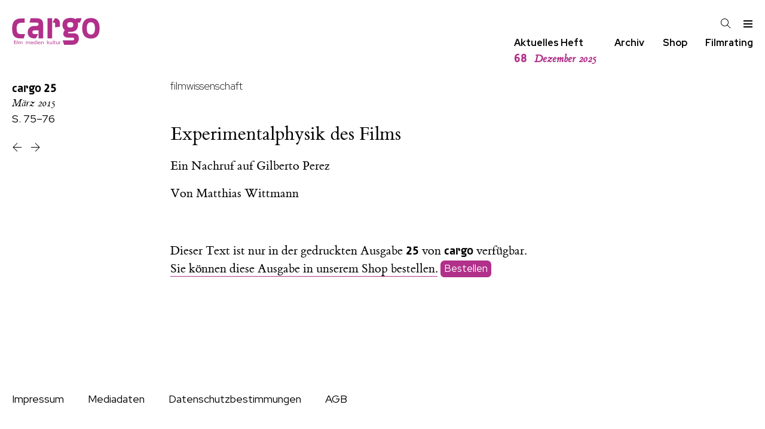

--- FILE ---
content_type: text/html; charset=utf-8
request_url: https://www.cargo-film.de/heft/25/buch/filmwissenschaft/experimentalphysik-des-films/
body_size: 23246
content:
<!DOCTYPE html>
<html class="no-js" lang="">
<head>
	<meta charset="utf-8">
	<meta http-equiv="X-UA-Compatible" content="IE=edge,chrome=1">
	<title>
	Experimentalphysik des Films.
	Ein Nachruf auf Gilberto Perez

	
		
			 | 
			Matthias Wittmann
		
	
</title>

	<meta name="description" content="">
	<meta name="HandheldFriendly" content="True">
	<meta name="MobileOptimized" content="320">
	<meta name="viewport" content="width=device-width, initial-scale=1">
	<meta http-equiv="cleartype" content="on">

	
	
	
	
	
	
	
	
	

	<link href="/static/css/screen.css" rel="stylesheet" type="text/css" />
	
<link rel="preconnect" href="https://fonts.googleapis.com">
<link rel="preconnect" href="https://fonts.gstatic.com" crossorigin>
<link href="https://fonts.googleapis.com/css2?family=Red+Hat+Display:ital,wght@0,300..900;1,300..900&display=swap" rel="stylesheet">
	<style>
		:root {
			
				--issue-color: rgba(177, 48, 138, 1.0);
			
		}
	</style>


	<!--[if lt IE 9]>
	
		<script src="/static/js/vendor/html5shiv.min.js"></script>
	
	<![endif]-->
</head>
<body class="  article print">
	<!--[if lt IE 8]>
		<p class="browserupgrade">You are using an <strong>outdated</strong> browser. Please <a href="http://browsehappy.com/">upgrade your browser</a> to improve your experience.</p>
	<![endif]-->

	<header id="sticky-header" class="site">
		
			
			<h1>
				<a href="/" title="cargo Film Medien Kultur Zeitschrift">
					<svg role="img" class="cargo-logo" aria-label="cargo"
    x="0px" y="0px" width="157px" height="48.20px"
    viewBox="0 0 1083 334" version="1.1">
    <title>cargo</title>
    <desc>Logo</desc>
    <g transform="matrix(1,0,0,1,-1006.22,-676.441)">
        <g transform="matrix(4.16667,0,0,4.16667,1045.96,999.322)">
            <path d="M0,-9.494L0,-10.495C-0.392,-10.526 -0.767,-10.541 -1.143,-10.541C-3.053,-10.541 -3.272,-9.384 -3.272,-7.785L-3.272,-7.033L-4.854,-7.033L-4.854,-6.079L-3.272,-6.079L-3.272,0.875L-1.895,0.875L-1.895,-6.079L-0.125,-6.079L-0.125,-7.033L-1.895,-7.033L-1.895,-8.475C-1.895,-9.337 -1.378,-9.525 -0.611,-9.525C-0.407,-9.525 -0.204,-9.51 0,-9.494M2.913,-10.447L1.38,-10.447L1.38,-9.055L2.913,-9.055L2.913,-10.447ZM2.835,-7.033L1.459,-7.033L1.459,0.875L2.835,0.875L2.835,-7.033ZM6.724,-10.447L5.348,-10.447L5.348,0.875L6.724,0.875L6.724,-10.447ZM21.093,0.875L21.093,-3.761C21.093,-5.688 20.561,-7.127 18.353,-7.127C17.1,-7.127 16.175,-6.611 15.612,-5.5C15.142,-6.658 14.329,-7.127 13.091,-7.127C11.994,-7.127 11.148,-6.658 10.583,-5.719L10.536,-7.033L9.176,-7.033C9.207,-6.125 9.223,-5.217 9.223,-4.324L9.223,0.875L10.599,0.875L10.599,-3.51C10.599,-4.826 11.21,-6.079 12.668,-6.079C14.188,-6.079 14.47,-4.999 14.47,-3.714L14.47,0.875L15.846,0.875L15.846,-3.511C15.846,-4.936 16.332,-6.079 17.899,-6.079C19.372,-6.079 19.717,-5.077 19.717,-3.793L19.717,0.875L21.093,0.875ZM43.632,0.875L43.632,-3.761C43.632,-5.688 43.1,-7.127 40.892,-7.127C39.639,-7.127 38.714,-6.611 38.15,-5.5C37.681,-6.658 36.867,-7.127 35.629,-7.127C34.533,-7.127 33.686,-6.658 33.122,-5.719L33.075,-7.033L31.714,-7.033C31.746,-6.125 31.761,-5.217 31.761,-4.324L31.761,0.875L33.138,0.875L33.138,-3.51C33.138,-4.826 33.749,-6.079 35.206,-6.079C36.726,-6.079 37.009,-4.999 37.009,-3.714L37.009,0.875L38.385,0.875L38.385,-3.511C38.385,-4.936 38.871,-6.079 40.438,-6.079C41.911,-6.079 42.256,-5.077 42.256,-3.793L42.256,0.875L43.632,0.875ZM52.796,-2.822C52.796,-5.123 52.045,-7.174 49.398,-7.174C46.829,-7.174 45.64,-5.311 45.64,-2.947C45.64,-0.596 46.829,1.047 49.289,1.047C51.091,1.047 52.436,0.186 52.749,-1.676L51.435,-1.676C51.263,-0.565 50.527,0.125 49.398,0.125C47.8,0.125 47.017,-1.207 47.017,-2.665L47.017,-2.822L52.796,-2.822ZM51.435,-3.728L47.048,-3.728C47.173,-5.045 47.894,-6.236 49.351,-6.236C50.793,-6.236 51.451,-5.029 51.435,-3.728M61.801,0.875C61.754,0.107 61.754,-0.676 61.754,-1.428L61.754,-10.447L60.377,-10.447L60.377,-5.782C59.766,-6.783 58.983,-7.19 57.792,-7.19C55.458,-7.19 54.378,-5.202 54.378,-3.135C54.378,-0.987 55.442,1.016 57.839,1.016C59.014,1.016 59.704,0.594 60.377,-0.329L60.456,0.875L61.801,0.875ZM60.393,-3.072C60.393,-1.645 59.892,0.015 58.184,0.015C56.397,0.015 55.817,-1.567 55.817,-3.103C55.817,-4.528 56.303,-6.22 58.011,-6.22C59.766,-6.22 60.393,-4.575 60.393,-3.071L60.393,-3.072ZM65.726,-10.447L64.193,-10.447L64.193,-9.055L65.726,-9.055L65.726,-10.447ZM65.647,-7.033L64.271,-7.033L64.271,0.875L65.647,0.875L65.647,-7.033ZM74.816,-2.822C74.816,-5.123 74.066,-7.174 71.419,-7.174C68.849,-7.174 67.66,-5.311 67.66,-2.947C67.66,-0.596 68.849,1.047 71.309,1.047C73.111,1.047 74.457,0.186 74.77,-1.676L73.456,-1.676C73.283,-0.565 72.547,0.125 71.419,0.125C69.82,0.125 69.037,-1.207 69.037,-2.665L69.037,-2.822L74.816,-2.822ZM73.456,-3.728L69.068,-3.728C69.194,-5.045 69.914,-6.236 71.372,-6.236C72.813,-6.236 73.471,-5.029 73.456,-3.728M83.62,0.875L83.62,-4.043C83.62,-5.986 82.87,-7.127 80.802,-7.127C79.658,-7.127 78.859,-6.674 78.217,-5.766L78.17,-7.033L76.809,-7.033C76.825,-6.579 76.856,-5.671 76.856,-4.997L76.856,0.875L78.232,0.875L78.232,-3.071C78.232,-4.529 78.703,-6.079 80.411,-6.079C82.087,-6.079 82.244,-4.889 82.244,-3.511L82.244,0.875L83.62,0.875ZM101.335,0.875L97.341,-3.626L101.022,-7.033L99.268,-7.033L95.712,-3.579L99.565,0.875L101.335,0.875ZM95.665,-10.447L94.289,-10.447L94.289,0.875L95.665,0.875L95.665,-10.447ZM109.512,0.875C109.481,-0.488 109.481,-1.85 109.481,-3.197L109.481,-7.033L108.105,-7.033L108.105,-2.852C108.105,-1.41 107.588,-0.079 105.927,-0.079C104.25,-0.079 104.093,-1.269 104.093,-2.647L104.093,-7.033L102.717,-7.033L102.717,-2.115C102.717,-0.157 103.468,0.969 105.551,0.969C106.694,0.969 107.447,0.531 108.105,-0.376L108.167,0.875L109.512,0.875ZM113.359,-10.447L111.983,-10.447L111.983,0.875L113.359,0.875L113.359,-10.447ZM119.69,0.859L119.69,-0.188C119.424,-0.141 119.205,-0.11 118.954,-0.11C117.999,-0.11 117.873,-0.47 117.873,-1.426L117.873,-6.079L119.643,-6.079L119.643,-7.033L117.873,-7.033L117.873,-9.147L116.497,-8.568L116.497,-7.033L114.946,-7.033L114.946,-6.079L116.497,-6.079L116.497,-0.878C116.497,0.437 117.154,0.953 118.421,0.953C118.844,0.953 119.252,0.922 119.69,0.859M128.118,0.875C128.087,-0.488 128.087,-1.85 128.087,-3.197L128.087,-7.033L126.711,-7.033L126.711,-2.852C126.711,-1.41 126.193,-0.079 124.532,-0.079C122.856,-0.079 122.699,-1.269 122.699,-2.647L122.699,-7.033L121.322,-7.033L121.322,-2.115C121.322,-0.157 122.073,0.969 124.156,0.969C125.3,0.969 126.052,0.531 126.711,-0.376L126.773,0.875L128.118,0.875ZM134.806,-5.751L134.806,-7.049C134.681,-7.064 134.509,-7.08 134.368,-7.08C133.287,-7.08 132.519,-6.689 131.956,-5.766L131.893,-7.033L130.548,-7.033C130.579,-6.266 130.595,-5.483 130.595,-4.715L130.595,0.875L131.971,0.875L131.971,-3.384C131.971,-4.889 132.504,-5.813 134.133,-5.813C134.352,-5.813 134.603,-5.782 134.806,-5.751"/>
        </g>
        <g transform="matrix(4.16667,0,0,4.16667,1149.54,755.904)">
            <path d="M0,41.837L3.922,29.211L-7.955,29.211C-18.823,29.211 -21.064,24.137 -21.064,11.628C-21.064,0.3 -17.03,-4.774 -5.826,-4.774L2.577,-4.774L2.577,-17.518L-7.955,-17.518C-27.787,-17.518 -34.397,-5.482 -34.397,11.51C-34.397,29.447 -30.812,41.837 -10.196,41.837L0,41.837ZM36.11,41.837L42.975,29.083L32.562,29.083C29.816,29.083 25.697,28.13 25.697,23.362C25.697,18.713 29.816,17.76 35.766,17.76L44.005,17.76L44.005,41.837L57.622,41.837L57.622,-0.358C57.622,-13.708 50.298,-18.118 36.911,-18.118L20.548,-18.118L17.115,-5.245L36.682,-5.245C41.831,-5.245 44.005,-3.695 44.005,-0.715C44.005,2.503 42.632,4.768 38.055,4.768L32.791,4.768C19.518,4.768 11.851,12.038 11.851,23.958C11.851,33.613 17.572,41.837 30.732,41.837L36.11,41.837ZM70.768,41.837L84.385,41.837L84.385,-18.118L70.768,-18.118L70.768,41.837ZM93.31,9.059L107.499,7.151L107.499,-2.623C107.499,-13.112 101.091,-18.118 94.226,-18.118L92.853,-18.118L85.301,-5.245L89.878,-5.245C92.281,-5.245 93.31,-3.576 93.31,-1.788L93.31,9.059ZM119.982,60.908L145.156,60.908C156.942,60.908 163.807,52.684 163.807,42.791C163.807,32.182 159.459,26.699 147.101,26.699L133.37,26.699C132.226,26.699 131.653,26.103 131.653,25.031C131.653,24.196 132.111,23.004 133.37,22.408C135.086,22.528 136.345,22.647 137.718,22.647C153.395,22.647 161.404,15.614 161.404,0.834C161.404,-1.431 161.061,-3.695 160.718,-5.483L167.355,-5.483L172.389,-18.356L156.255,-18.356L154.653,-14.9C150.191,-18.356 144.698,-19.071 138.748,-19.071C126.39,-19.071 115.176,-14.065 115.176,1.668C115.176,7.986 117.121,13.707 122.27,17.521C118.38,21.336 117.579,25.984 117.579,28.249C117.579,32.659 120.211,39.572 131.768,39.572L143.783,39.572C148.245,39.572 149.962,41.122 149.962,43.387C149.962,46.605 148.016,47.797 144.469,47.797L115.748,47.797L119.982,60.908ZM138.405,-6.437C143.783,-6.437 147.33,-4.768 147.33,0.834C147.33,6.436 145.27,9.655 137.947,9.655C131.653,9.655 129.136,6.794 129.136,0.953C129.136,-4.172 132.454,-6.437 138.405,-6.437M199.748,-18.833C179.838,-18.833 173.773,-4.53 173.773,11.8C173.773,28.249 179.838,42.552 199.748,42.552C219.429,42.552 225.494,28.249 225.494,11.8C225.494,-4.53 219.429,-18.833 199.748,-18.833M199.748,-6.198C209.474,-6.198 211.763,2.384 211.763,11.919C211.763,21.455 209.36,30.394 199.748,30.394C189.907,30.394 187.504,22.528 187.504,11.919C187.504,2.384 189.678,-6.198 199.748,-6.198"/>
        </g>
    </g>
</svg>

				</a>
			</h1>

			<nav class="tools">
				<a id="search" class="icon" href="/archiv/"><svg version="1.1" xmlns="http://www.w3.org/2000/svg" xmlns:xlink="http://www.w3.org/1999/xlink" width="17" height="17" viewBox="0 0 17 17">
<g>
</g>
	<path d="M16.604 15.868l-5.173-5.173c0.975-1.137 1.569-2.611 1.569-4.223 0-3.584-2.916-6.5-6.5-6.5-1.736 0-3.369 0.676-4.598 1.903-1.227 1.228-1.903 2.861-1.902 4.597 0 3.584 2.916 6.5 6.5 6.5 1.612 0 3.087-0.594 4.224-1.569l5.173 5.173 0.707-0.708zM6.5 11.972c-3.032 0-5.5-2.467-5.5-5.5-0.001-1.47 0.571-2.851 1.61-3.889 1.038-1.039 2.42-1.611 3.89-1.611 3.032 0 5.5 2.467 5.5 5.5 0 3.032-2.468 5.5-5.5 5.5z" fill="#000000" />
</svg>
</a>
				<a id="menu-toggle" class="icon" href="#menu"><svg version="1.1" xmlns="http://www.w3.org/2000/svg" xmlns:xlink="http://www.w3.org/1999/xlink" width="17" height="17" viewBox="0 0 17 17">
<g></g>
	<path d="M16 3v2h-15v-2h15zM1 10h15v-2h-15v2zM1 15h15v-2h-15v2z" fill="#000000" />
</svg>
</a>
			</nav>
		
	</header>

	<nav class="site-navigation">
		<div class="cargo-subtitle"></div>

		<div class="quicklinks">
			<div class="link">
				<a href="/heft/">
					Aktuelles Heft
					<div class="issue-short current-issue">
						<span class="issue-number">68</span>
						<span class="issue-month">Dezember 2025</span>
					</div>
				</a>
			</div>

			<div class="link">
				<a href="/archiv/">Archiv</a>
			</div>

			<div class="link">
				<a href="/bestellen/">Shop</a>
			</div>

			<div class="link">
				<a href="/rating/aktuell/">Filmrating</a>
			</div>
		</div>
	</nav>

	<nav id="menu" class="site-menu">
		<div class="container">
			
	

		<div class="menu-header">
			<a href="/">
				<svg role="img" class="cargo-logo" aria-label="cargo"
    x="0px" y="0px" width="157px" height="48.20px"
    viewBox="0 0 1083 334" version="1.1">
    <title>cargo</title>
    <desc>Logo</desc>
    <g transform="matrix(1,0,0,1,-1006.22,-676.441)">
        <g transform="matrix(4.16667,0,0,4.16667,1045.96,999.322)">
            <path d="M0,-9.494L0,-10.495C-0.392,-10.526 -0.767,-10.541 -1.143,-10.541C-3.053,-10.541 -3.272,-9.384 -3.272,-7.785L-3.272,-7.033L-4.854,-7.033L-4.854,-6.079L-3.272,-6.079L-3.272,0.875L-1.895,0.875L-1.895,-6.079L-0.125,-6.079L-0.125,-7.033L-1.895,-7.033L-1.895,-8.475C-1.895,-9.337 -1.378,-9.525 -0.611,-9.525C-0.407,-9.525 -0.204,-9.51 0,-9.494M2.913,-10.447L1.38,-10.447L1.38,-9.055L2.913,-9.055L2.913,-10.447ZM2.835,-7.033L1.459,-7.033L1.459,0.875L2.835,0.875L2.835,-7.033ZM6.724,-10.447L5.348,-10.447L5.348,0.875L6.724,0.875L6.724,-10.447ZM21.093,0.875L21.093,-3.761C21.093,-5.688 20.561,-7.127 18.353,-7.127C17.1,-7.127 16.175,-6.611 15.612,-5.5C15.142,-6.658 14.329,-7.127 13.091,-7.127C11.994,-7.127 11.148,-6.658 10.583,-5.719L10.536,-7.033L9.176,-7.033C9.207,-6.125 9.223,-5.217 9.223,-4.324L9.223,0.875L10.599,0.875L10.599,-3.51C10.599,-4.826 11.21,-6.079 12.668,-6.079C14.188,-6.079 14.47,-4.999 14.47,-3.714L14.47,0.875L15.846,0.875L15.846,-3.511C15.846,-4.936 16.332,-6.079 17.899,-6.079C19.372,-6.079 19.717,-5.077 19.717,-3.793L19.717,0.875L21.093,0.875ZM43.632,0.875L43.632,-3.761C43.632,-5.688 43.1,-7.127 40.892,-7.127C39.639,-7.127 38.714,-6.611 38.15,-5.5C37.681,-6.658 36.867,-7.127 35.629,-7.127C34.533,-7.127 33.686,-6.658 33.122,-5.719L33.075,-7.033L31.714,-7.033C31.746,-6.125 31.761,-5.217 31.761,-4.324L31.761,0.875L33.138,0.875L33.138,-3.51C33.138,-4.826 33.749,-6.079 35.206,-6.079C36.726,-6.079 37.009,-4.999 37.009,-3.714L37.009,0.875L38.385,0.875L38.385,-3.511C38.385,-4.936 38.871,-6.079 40.438,-6.079C41.911,-6.079 42.256,-5.077 42.256,-3.793L42.256,0.875L43.632,0.875ZM52.796,-2.822C52.796,-5.123 52.045,-7.174 49.398,-7.174C46.829,-7.174 45.64,-5.311 45.64,-2.947C45.64,-0.596 46.829,1.047 49.289,1.047C51.091,1.047 52.436,0.186 52.749,-1.676L51.435,-1.676C51.263,-0.565 50.527,0.125 49.398,0.125C47.8,0.125 47.017,-1.207 47.017,-2.665L47.017,-2.822L52.796,-2.822ZM51.435,-3.728L47.048,-3.728C47.173,-5.045 47.894,-6.236 49.351,-6.236C50.793,-6.236 51.451,-5.029 51.435,-3.728M61.801,0.875C61.754,0.107 61.754,-0.676 61.754,-1.428L61.754,-10.447L60.377,-10.447L60.377,-5.782C59.766,-6.783 58.983,-7.19 57.792,-7.19C55.458,-7.19 54.378,-5.202 54.378,-3.135C54.378,-0.987 55.442,1.016 57.839,1.016C59.014,1.016 59.704,0.594 60.377,-0.329L60.456,0.875L61.801,0.875ZM60.393,-3.072C60.393,-1.645 59.892,0.015 58.184,0.015C56.397,0.015 55.817,-1.567 55.817,-3.103C55.817,-4.528 56.303,-6.22 58.011,-6.22C59.766,-6.22 60.393,-4.575 60.393,-3.071L60.393,-3.072ZM65.726,-10.447L64.193,-10.447L64.193,-9.055L65.726,-9.055L65.726,-10.447ZM65.647,-7.033L64.271,-7.033L64.271,0.875L65.647,0.875L65.647,-7.033ZM74.816,-2.822C74.816,-5.123 74.066,-7.174 71.419,-7.174C68.849,-7.174 67.66,-5.311 67.66,-2.947C67.66,-0.596 68.849,1.047 71.309,1.047C73.111,1.047 74.457,0.186 74.77,-1.676L73.456,-1.676C73.283,-0.565 72.547,0.125 71.419,0.125C69.82,0.125 69.037,-1.207 69.037,-2.665L69.037,-2.822L74.816,-2.822ZM73.456,-3.728L69.068,-3.728C69.194,-5.045 69.914,-6.236 71.372,-6.236C72.813,-6.236 73.471,-5.029 73.456,-3.728M83.62,0.875L83.62,-4.043C83.62,-5.986 82.87,-7.127 80.802,-7.127C79.658,-7.127 78.859,-6.674 78.217,-5.766L78.17,-7.033L76.809,-7.033C76.825,-6.579 76.856,-5.671 76.856,-4.997L76.856,0.875L78.232,0.875L78.232,-3.071C78.232,-4.529 78.703,-6.079 80.411,-6.079C82.087,-6.079 82.244,-4.889 82.244,-3.511L82.244,0.875L83.62,0.875ZM101.335,0.875L97.341,-3.626L101.022,-7.033L99.268,-7.033L95.712,-3.579L99.565,0.875L101.335,0.875ZM95.665,-10.447L94.289,-10.447L94.289,0.875L95.665,0.875L95.665,-10.447ZM109.512,0.875C109.481,-0.488 109.481,-1.85 109.481,-3.197L109.481,-7.033L108.105,-7.033L108.105,-2.852C108.105,-1.41 107.588,-0.079 105.927,-0.079C104.25,-0.079 104.093,-1.269 104.093,-2.647L104.093,-7.033L102.717,-7.033L102.717,-2.115C102.717,-0.157 103.468,0.969 105.551,0.969C106.694,0.969 107.447,0.531 108.105,-0.376L108.167,0.875L109.512,0.875ZM113.359,-10.447L111.983,-10.447L111.983,0.875L113.359,0.875L113.359,-10.447ZM119.69,0.859L119.69,-0.188C119.424,-0.141 119.205,-0.11 118.954,-0.11C117.999,-0.11 117.873,-0.47 117.873,-1.426L117.873,-6.079L119.643,-6.079L119.643,-7.033L117.873,-7.033L117.873,-9.147L116.497,-8.568L116.497,-7.033L114.946,-7.033L114.946,-6.079L116.497,-6.079L116.497,-0.878C116.497,0.437 117.154,0.953 118.421,0.953C118.844,0.953 119.252,0.922 119.69,0.859M128.118,0.875C128.087,-0.488 128.087,-1.85 128.087,-3.197L128.087,-7.033L126.711,-7.033L126.711,-2.852C126.711,-1.41 126.193,-0.079 124.532,-0.079C122.856,-0.079 122.699,-1.269 122.699,-2.647L122.699,-7.033L121.322,-7.033L121.322,-2.115C121.322,-0.157 122.073,0.969 124.156,0.969C125.3,0.969 126.052,0.531 126.711,-0.376L126.773,0.875L128.118,0.875ZM134.806,-5.751L134.806,-7.049C134.681,-7.064 134.509,-7.08 134.368,-7.08C133.287,-7.08 132.519,-6.689 131.956,-5.766L131.893,-7.033L130.548,-7.033C130.579,-6.266 130.595,-5.483 130.595,-4.715L130.595,0.875L131.971,0.875L131.971,-3.384C131.971,-4.889 132.504,-5.813 134.133,-5.813C134.352,-5.813 134.603,-5.782 134.806,-5.751"/>
        </g>
        <g transform="matrix(4.16667,0,0,4.16667,1149.54,755.904)">
            <path d="M0,41.837L3.922,29.211L-7.955,29.211C-18.823,29.211 -21.064,24.137 -21.064,11.628C-21.064,0.3 -17.03,-4.774 -5.826,-4.774L2.577,-4.774L2.577,-17.518L-7.955,-17.518C-27.787,-17.518 -34.397,-5.482 -34.397,11.51C-34.397,29.447 -30.812,41.837 -10.196,41.837L0,41.837ZM36.11,41.837L42.975,29.083L32.562,29.083C29.816,29.083 25.697,28.13 25.697,23.362C25.697,18.713 29.816,17.76 35.766,17.76L44.005,17.76L44.005,41.837L57.622,41.837L57.622,-0.358C57.622,-13.708 50.298,-18.118 36.911,-18.118L20.548,-18.118L17.115,-5.245L36.682,-5.245C41.831,-5.245 44.005,-3.695 44.005,-0.715C44.005,2.503 42.632,4.768 38.055,4.768L32.791,4.768C19.518,4.768 11.851,12.038 11.851,23.958C11.851,33.613 17.572,41.837 30.732,41.837L36.11,41.837ZM70.768,41.837L84.385,41.837L84.385,-18.118L70.768,-18.118L70.768,41.837ZM93.31,9.059L107.499,7.151L107.499,-2.623C107.499,-13.112 101.091,-18.118 94.226,-18.118L92.853,-18.118L85.301,-5.245L89.878,-5.245C92.281,-5.245 93.31,-3.576 93.31,-1.788L93.31,9.059ZM119.982,60.908L145.156,60.908C156.942,60.908 163.807,52.684 163.807,42.791C163.807,32.182 159.459,26.699 147.101,26.699L133.37,26.699C132.226,26.699 131.653,26.103 131.653,25.031C131.653,24.196 132.111,23.004 133.37,22.408C135.086,22.528 136.345,22.647 137.718,22.647C153.395,22.647 161.404,15.614 161.404,0.834C161.404,-1.431 161.061,-3.695 160.718,-5.483L167.355,-5.483L172.389,-18.356L156.255,-18.356L154.653,-14.9C150.191,-18.356 144.698,-19.071 138.748,-19.071C126.39,-19.071 115.176,-14.065 115.176,1.668C115.176,7.986 117.121,13.707 122.27,17.521C118.38,21.336 117.579,25.984 117.579,28.249C117.579,32.659 120.211,39.572 131.768,39.572L143.783,39.572C148.245,39.572 149.962,41.122 149.962,43.387C149.962,46.605 148.016,47.797 144.469,47.797L115.748,47.797L119.982,60.908ZM138.405,-6.437C143.783,-6.437 147.33,-4.768 147.33,0.834C147.33,6.436 145.27,9.655 137.947,9.655C131.653,9.655 129.136,6.794 129.136,0.953C129.136,-4.172 132.454,-6.437 138.405,-6.437M199.748,-18.833C179.838,-18.833 173.773,-4.53 173.773,11.8C173.773,28.249 179.838,42.552 199.748,42.552C219.429,42.552 225.494,28.249 225.494,11.8C225.494,-4.53 219.429,-18.833 199.748,-18.833M199.748,-6.198C209.474,-6.198 211.763,2.384 211.763,11.919C211.763,21.455 209.36,30.394 199.748,30.394C189.907,30.394 187.504,22.528 187.504,11.919C187.504,2.384 189.678,-6.198 199.748,-6.198"/>
        </g>
    </g>
</svg>

			</a>
		</div>

		<div class="menu left">
			<ul class="categories">
				
				<li><a href="/film/">film</a></li>
				
				<li><a href="/festival/">festival</a></li>
				
				<li><a href="/gespraech/">gespräch</a></li>
				
				<li><a href="/serie/">serie</a></li>
				
				<li><a href="/anderes-kino/">anderes kino</a></li>
				
				<li><a href="/essay/">essay</a></li>
				
				<li><a href="/buch/">buch</a></li>
				
			</ul>

			<ul class="rating">
				<li><a href="/rating/aktuell/">Filmrating</a></li>
			</ul>

			<ul>
				<li><a href="/heft/">
					Aktuelles Heft




				</a></li>
				<li><a href="/archiv/#backissues">Back Issues</a></li>
				<li><a href="/bestellen/">Shop</a></li>
			</ul>
		</div>

		<div class="menu right">
			<ul class="archive">
				<li><a href="/archiv/">Archiv</a></li>
				
				<li><a href="/autorinnen/">Autor:innen</a></li>



			</ul>


			<ul class="site-pages">
				
				
				<li><a href="/impressum/">Impressum</a></li>
				<li><a href="/mediadaten/">Mediadaten</a></li>
			</ul>

			<ul class="steadyhq">
				<li>
					<a href="https://steadyhq.com/de/cargo"><span class="cargo">cargo</span> unterstützen mit steady</a>
				</li>
			</ul>
		</div>


			<a id="menu-close" href="#menu"><svg version="1.1" xmlns="http://www.w3.org/2000/svg" xmlns:xlink="http://www.w3.org/1999/xlink" width="17" height="17" viewBox="0 0 17 17">
<g>
	<path d="M9.207 8.5l6.646 6.646-0.707 0.707-6.646-6.646-6.646 6.646-0.707-0.707 6.646-6.646-6.647-6.646 0.707-0.707 6.647 6.646 6.646-6.646 0.707 0.707-6.646 6.646z" fill="#000000" />
</g>
</svg>
</a>
		</div>
	</nav>

<div class="body-wrapper">
	
	<main class="main">
		
		
		<nav class="page-navigation">
			
		<a class="icon list" href="/heft/25/">
			
			<span class="issue-short">
				<span class="cargo">cargo</span>
				<span class="issue-number">25</span>
				<span class="issue-month">März 2015</span>
			</span>

			<span class="page-number">
				S. 75–76
			</span>
		</a>

		<div class="page-nav">
			
				<a class="icon previous" href="/heft/25/buch/theorie/injuries-class/" title="Injuries Of Class">
					<svg version="1.1" xmlns="http://www.w3.org/2000/svg" xmlns:xlink="http://www.w3.org/1999/xlink" width="17" height="17" viewBox="0 0 17 17">
<g>
</g>
	<path d="M16 8.972h-12.793l6.146 6.146-0.707 0.707-7.353-7.353 7.354-7.354 0.707 0.707-6.147 6.147h12.793v1z" fill="#000000" />
</svg>

				</a>
			
			
				<a class="icon next" href="/heft/25/buch/comic/richard-mcguire/" title="Richard McGuire">
					<svg version="1.1" xmlns="http://www.w3.org/2000/svg" xmlns:xlink="http://www.w3.org/1999/xlink" width="17" height="17" viewBox="0 0 17 17">
<g>
</g>
	<path d="M15.707 8.472l-7.354 7.354-0.707-0.707 6.146-6.146h-12.792v-1h12.793l-6.147-6.148 0.707-0.707 7.354 7.354z" fill="#000000" />
</svg>

				</a>
			

			
		</div>

		</nav>
		
		<article class=" article">
			
			

			<header class="article">
				
	
	<p class="category"><a href="/buch/filmwissenschaft/">filmwissenschaft</a></p>


	<h1>
		Experimentalphysik des Films
		
			<span class="subtitle">
				Ein Nachruf auf Gilberto Perez
			</span>
		
	</h1>

	
	<p class="authors">
		Von
		



<a href="/autorinnen/matthias-wittmann/">Matthias Wittmann</a>
	</p>
	

			</header>
			

			
			<div class="content">
				
				
	<section class="intro">
		
	</section>

	<section class="main">
		
	
		<p class="offline-note">
			Dieser Text ist nur in der gedruckten Ausgabe <span class="issue-number">25</span> von <span class="cargo">cargo</span> verfügbar.
			<br>
			<a href="/bestellen/einzelheft/?issue=25">Sie können diese Ausgabe in unserem Shop bestellen.</a>
			<a class="button" href="/bestellen/einzelheft/?issue=25">Bestellen</a>
		</p>
	

	</section>

				
			

			</div>
			
			
		</article>
		
		
	</main>
	
</div>

	<footer class="site">
		
	
	<nav class="footer">
		<ul class="menu footer">
		
		<li>
			<a 
			   href="/impressum/">Impressum</a>
		</li>
		
		<li>
			<a 
			   href="/mediadaten/">Mediadaten</a>
		</li>
		
		<li>
			<a 
			   href="/datenschutzbestimmungen/">Datenschutzbestimmungen</a>
		</li>
		
		<li>
			<a 
			   href="/allgemeine-geschaefts-bedingungen/">AGB</a>
		</li>
		
		</ul>
	</nav>

	</footer>


	
	
		<script src="/static/js/vendor/jquery-3.1.1.min.js"></script>
		<script src="/static/js/vendor/noframework.waypoints.min.js"></script>
	
	<script src="/static/js/helper.js"></script>
	<script src="/static/js/main.js"></script>

	
	
	<script src="https://steadyhq.com/widget_loader/451b9ac6-85da-4ceb-971a-f7fec534683c"></script>


</body>
</html>


--- FILE ---
content_type: text/css
request_url: https://www.cargo-film.de/static/css/screen.css
body_size: 61059
content:
html,body,div,span,applet,object,iframe,h1,h2,h3,h4,h5,h6,p,blockquote,pre,a,abbr,acronym,address,big,cite,code,del,dfn,em,img,ins,kbd,q,s,samp,small,strike,strong,sub,sup,tt,var,b,u,i,center,dl,dt,dd,ol,ul,li,fieldset,form,label,legend,table,caption,tbody,tfoot,thead,tr,th,td,article,aside,canvas,details,embed,figure,figcaption,footer,header,hgroup,menu,nav,output,ruby,section,summary,time,mark,audio,video{margin:0;padding:0;border:0;font-size:100%;font:inherit;vertical-align:baseline}article,aside,details,figcaption,figure,footer,header,hgroup,menu,nav,section{display:block}body{line-height:1}ol,ul{list-style:none}blockquote,q{quotes:none}blockquote:before,blockquote:after,q:before,q:after{content:'';content:none}table{border-collapse:collapse;border-spacing:0}body{background-color:#fff}body.video{background-color:#1e1e1e;color:#fff}body.video header.site{background-color:#1e1e1e;color:#fff}body.video svg path{fill:#fff}figure.cover img,img.cover{border:1px solid #f0f0f0}@font-face{font-family:'Roboto';font-weight:100;font-style:normal;src:url("../fonts/Roboto/Roboto-100.eot");src:url("../fonts/Roboto/Roboto-100.eot?#iefix") format("embedded-opentype"),local("Roboto Thin"),local("Roboto-100"),url("../fonts/Roboto/Roboto-100.woff2") format("woff2"),url("../fonts/Roboto/Roboto-100.woff") format("woff"),url("../fonts/Roboto/Roboto-100.ttf") format("truetype"),url("../fonts/Roboto/Roboto-100.svg#Roboto") format("svg")}@font-face{font-family:'Roboto';font-weight:300;font-style:normal;src:url("../fonts/Roboto/Roboto-300.eot");src:url("../fonts/Roboto/Roboto-300.eot?#iefix") format("embedded-opentype"),local("Roboto Light"),local("Roboto-300"),url("../fonts/Roboto/Roboto-300.woff2") format("woff2"),url("../fonts/Roboto/Roboto-300.woff") format("woff"),url("../fonts/Roboto/Roboto-300.ttf") format("truetype"),url("../fonts/Roboto/Roboto-300.svg#Roboto") format("svg")}@font-face{font-family:'Roboto';font-weight:400;font-style:normal;src:url("../fonts/Roboto/Roboto-regular.eot");src:url("../fonts/Roboto/Roboto-regular.eot?#iefix") format("embedded-opentype"),local("Roboto"),local("Roboto-regular"),url("../fonts/Roboto/Roboto-regular.woff2") format("woff2"),url("../fonts/Roboto/Roboto-regular.woff") format("woff"),url("../fonts/Roboto/Roboto-regular.ttf") format("truetype"),url("../fonts/Roboto/Roboto-regular.svg#Roboto") format("svg")}@font-face{font-family:'Roboto';font-weight:500;font-style:normal;src:url("../fonts/Roboto/Roboto-500.eot");src:url("../fonts/Roboto/Roboto-500.eot?#iefix") format("embedded-opentype"),local("Roboto Medium"),local("Roboto-500"),url("../fonts/Roboto/Roboto-500.woff2") format("woff2"),url("../fonts/Roboto/Roboto-500.woff") format("woff"),url("../fonts/Roboto/Roboto-500.ttf") format("truetype"),url("../fonts/Roboto/Roboto-500.svg#Roboto") format("svg")}@font-face{font-family:'Roboto';font-weight:700;font-style:normal;src:url("../fonts/Roboto/Roboto-700.eot");src:url("../fonts/Roboto/Roboto-700.eot?#iefix") format("embedded-opentype"),local("Roboto Bold"),local("Roboto-700"),url("../fonts/Roboto/Roboto-700.woff2") format("woff2"),url("../fonts/Roboto/Roboto-700.woff") format("woff"),url("../fonts/Roboto/Roboto-700.ttf") format("truetype"),url("../fonts/Roboto/Roboto-700.svg#Roboto") format("svg")}@font-face{font-family:'Roboto';font-weight:900;font-style:normal;src:url("../fonts/Roboto/Roboto-900.eot");src:url("../fonts/Roboto/Roboto-900.eot?#iefix") format("embedded-opentype"),local("Roboto Black"),local("Roboto-900"),url("../fonts/Roboto/Roboto-900.woff2") format("woff2"),url("../fonts/Roboto/Roboto-900.woff") format("woff"),url("../fonts/Roboto/Roboto-900.ttf") format("truetype"),url("../fonts/Roboto/Roboto-900.svg#Roboto") format("svg")}@font-face{font-family:'Roboto';font-weight:100;font-style:italic;src:url("../fonts/Roboto/Roboto-100italic.eot");src:url("../fonts/Roboto/Roboto-100italic.eot?#iefix") format("embedded-opentype"),local("Roboto Thin Italic"),local("Roboto-100italic"),url("../fonts/Roboto/Roboto-100italic.woff2") format("woff2"),url("../fonts/Roboto/Roboto-100italic.woff") format("woff"),url("../fonts/Roboto/Roboto-100italic.ttf") format("truetype"),url("../fonts/Roboto/Roboto-100italic.svg#Roboto") format("svg")}@font-face{font-family:'Roboto';font-weight:300;font-style:italic;src:url("../fonts/Roboto/Roboto-300italic.eot");src:url("../fonts/Roboto/Roboto-300italic.eot?#iefix") format("embedded-opentype"),local("Roboto Light Italic"),local("Roboto-300italic"),url("../fonts/Roboto/Roboto-300italic.woff2") format("woff2"),url("../fonts/Roboto/Roboto-300italic.woff") format("woff"),url("../fonts/Roboto/Roboto-300italic.ttf") format("truetype"),url("../fonts/Roboto/Roboto-300italic.svg#Roboto") format("svg")}@font-face{font-family:'Roboto';font-weight:400;font-style:italic;src:url("../fonts/Roboto/Roboto-italic.eot");src:url("../fonts/Roboto/Roboto-italic.eot?#iefix") format("embedded-opentype"),local("Roboto Italic"),local("Roboto-italic"),url("../fonts/Roboto/Roboto-italic.woff2") format("woff2"),url("../fonts/Roboto/Roboto-italic.woff") format("woff"),url("../fonts/Roboto/Roboto-italic.ttf") format("truetype"),url("../fonts/Roboto/Roboto-italic.svg#Roboto") format("svg")}@font-face{font-family:'Roboto';font-weight:500;font-style:italic;src:url("../fonts/Roboto/Roboto-500italic.eot");src:url("../fonts/Roboto/Roboto-500italic.eot?#iefix") format("embedded-opentype"),local("Roboto Medium Italic"),local("Roboto-500italic"),url("../fonts/Roboto/Roboto-500italic.woff2") format("woff2"),url("../fonts/Roboto/Roboto-500italic.woff") format("woff"),url("../fonts/Roboto/Roboto-500italic.ttf") format("truetype"),url("../fonts/Roboto/Roboto-500italic.svg#Roboto") format("svg")}@font-face{font-family:'Roboto';font-weight:700;font-style:italic;src:url("../fonts/Roboto/Roboto-700italic.eot");src:url("../fonts/Roboto/Roboto-700italic.eot?#iefix") format("embedded-opentype"),local("Roboto Bold Italic"),local("Roboto-700italic"),url("../fonts/Roboto/Roboto-700italic.woff2") format("woff2"),url("../fonts/Roboto/Roboto-700italic.woff") format("woff"),url("../fonts/Roboto/Roboto-700italic.ttf") format("truetype"),url("../fonts/Roboto/Roboto-700italic.svg#Roboto") format("svg")}@font-face{font-family:'Roboto';font-weight:900;font-style:italic;src:url("../fonts/Roboto/Roboto-900italic.eot");src:url("../fonts/Roboto/Roboto-900italic.eot?#iefix") format("embedded-opentype"),local("Roboto Black Italic"),local("Roboto-900italic"),url("../fonts/Roboto/Roboto-900italic.woff2") format("woff2"),url("../fonts/Roboto/Roboto-900italic.woff") format("woff"),url("../fonts/Roboto/Roboto-900italic.ttf") format("truetype"),url("../fonts/Roboto/Roboto-900italic.svg#Roboto") format("svg")}@font-face{font-family:"et-book";font-weight:normal;font-style:normal;src:url("../fonts/et-book/et-book-roman-old-style-figures/et-book-roman-old-style-figures.eot");src:url("../fonts/et-book/et-book-roman-old-style-figures/et-book-roman-old-style-figures.eot?#iefix") format("embedded-opentype"),url("../fonts/et-book/et-book-roman-old-style-figures/et-book-roman-old-style-figures.woff") format("woff"),url("../fonts/et-book/et-book-roman-old-style-figures/et-book-roman-old-style-figures.ttf") format("truetype"),url("../fonts/et-book/et-book-roman-old-style-figures/et-book-roman-old-style-figures.svg#etbookromanosf") format("svg")}@font-face{font-family:"et-book";font-weight:normal;font-style:italic;src:url("../fonts/et-book/et-book-display-italic-old-style-figures/et-book-display-italic-old-style-figures.eot");src:url("../fonts/et-book/et-book-display-italic-old-style-figures/et-book-display-italic-old-style-figures.eot?#iefix") format("embedded-opentype"),url("../fonts/et-book/et-book-display-italic-old-style-figures/et-book-display-italic-old-style-figures.woff") format("woff"),url("../fonts/et-book/et-book-display-italic-old-style-figures/et-book-display-italic-old-style-figures.ttf") format("truetype"),url("../fonts/et-book/et-book-display-italic-old-style-figures/et-book-display-italic-old-style-figures.svg#etbookromanosf") format("svg")}@font-face{font-family:"et-book";font-weight:bold;font-style:normal;src:url("../fonts/et-book/et-book-bold-line-figures/et-book-bold-line-figures.eot");src:url("../fonts/et-book/et-book-bold-line-figures/et-book-bold-line-figures.eot?#iefix") format("embedded-opentype"),url("../fonts/et-book/et-book-bold-line-figures/et-book-bold-line-figures.woff") format("woff"),url("../fonts/et-book/et-book-bold-line-figures/et-book-bold-line-figures.ttf") format("truetype"),url("../fonts/et-book/et-book-bold-line-figures/et-book-bold-line-figures.svg#etbookromanosf") format("svg")}@font-face{font-family:'Nimbus Mono';src:url("../fonts/Nimbus/NimbusMono-Oblique.eot");src:url("../fonts/Nimbus/NimbusMono-Oblique.eot?#iefix") format("embedded-opentype"),url("../fonts/Nimbus/NimbusMono-Oblique.woff2") format("woff2"),url("../fonts/Nimbus/NimbusMono-Oblique.woff") format("woff");font-weight:normal;font-style:italic;font-display:swap}@font-face{font-family:'Nimbus Sans L';src:url("../fonts/Nimbus/NimbusSanL-Bol.eot");src:url("../fonts/Nimbus/NimbusSanL-Bol.eot?#iefix") format("embedded-opentype"),url("../fonts/Nimbus/NimbusSanL-Bol.woff2") format("woff2"),url("../fonts/Nimbus/NimbusSanL-Bol.woff") format("woff");font-weight:bold;font-style:normal;font-display:swap}@font-face{font-family:'Nimbus Mono';src:url("../fonts/Nimbus/NimbusMono-Regular.eot");src:url("../fonts/Nimbus/NimbusMono-Regular.eot?#iefix") format("embedded-opentype"),url("../fonts/Nimbus/NimbusMono-Regular.woff2") format("woff2"),url("../fonts/Nimbus/NimbusMono-Regular.woff") format("woff");font-weight:normal;font-style:normal;font-display:swap}@font-face{font-family:'Nimbus Roman No9 L';src:url("../fonts/Nimbus/NimbusRomNo9L-RegIta.eot");src:url("../fonts/Nimbus/NimbusRomNo9L-RegIta.eot?#iefix") format("embedded-opentype"),url("../fonts/Nimbus/NimbusRomNo9L-RegIta.woff2") format("woff2"),url("../fonts/Nimbus/NimbusRomNo9L-RegIta.woff") format("woff");font-weight:normal;font-style:italic;font-display:swap}@font-face{font-family:'Nimbus Sans L';src:url("../fonts/Nimbus/NimbusSanL-Reg.eot");src:url("../fonts/Nimbus/NimbusSanL-Reg.eot?#iefix") format("embedded-opentype"),url("../fonts/Nimbus/NimbusSanL-Reg.woff2") format("woff2"),url("../fonts/Nimbus/NimbusSanL-Reg.woff") format("woff");font-weight:normal;font-style:normal;font-display:swap}@font-face{font-family:'Nimbus Roman No9 L';src:url("../fonts/Nimbus/NimbusRomNo9L-Reg.eot");src:url("../fonts/Nimbus/NimbusRomNo9L-Reg.eot?#iefix") format("embedded-opentype"),url("../fonts/Nimbus/NimbusRomNo9L-Reg.woff2") format("woff2"),url("../fonts/Nimbus/NimbusRomNo9L-Reg.woff") format("woff");font-weight:normal;font-style:normal;font-display:swap}@font-face{font-family:'Nimbus Roman No9 L';src:url("../fonts/Nimbus/NimbusRomNo9L-Med.eot");src:url("../fonts/Nimbus/NimbusRomNo9L-Med.eot?#iefix") format("embedded-opentype"),url("../fonts/Nimbus/NimbusRomNo9L-Med.woff2") format("woff2"),url("../fonts/Nimbus/NimbusRomNo9L-Med.woff") format("woff");font-weight:500;font-style:normal;font-display:swap}@font-face{font-family:'Nimbus Mono';src:url("../fonts/Nimbus/NimbusMono-Bold.eot");src:url("../fonts/Nimbus/NimbusMono-Bold.eot?#iefix") format("embedded-opentype"),url("../fonts/Nimbus/NimbusMono-Bold.woff2") format("woff2"),url("../fonts/Nimbus/NimbusMono-Bold.woff") format("woff");font-weight:bold;font-style:normal;font-display:swap}@font-face{font-family:'Nimbus Roman No9 L';src:url("../fonts/Nimbus/NimbusRomNo9L-MedIta.eot");src:url("../fonts/Nimbus/NimbusRomNo9L-MedIta.eot?#iefix") format("embedded-opentype"),url("../fonts/Nimbus/NimbusRomNo9L-MedIta.woff2") format("woff2"),url("../fonts/Nimbus/NimbusRomNo9L-MedIta.woff") format("woff");font-weight:500;font-style:italic;font-display:swap}@font-face{font-family:'Nimbus Sans L';src:url("../fonts/Nimbus/NimbusSanL-BolIta.eot");src:url("../fonts/Nimbus/NimbusSanL-BolIta.eot?#iefix") format("embedded-opentype"),url("../fonts/Nimbus/NimbusSanL-BolIta.woff2") format("woff2"),url("../fonts/Nimbus/NimbusSanL-BolIta.woff") format("woff");font-weight:bold;font-style:italic;font-display:swap}@font-face{font-family:'Nimbus Mono';src:url("../fonts/Nimbus/NimbusMono-BoldOblique.eot");src:url("../fonts/Nimbus/NimbusMono-BoldOblique.eot?#iefix") format("embedded-opentype"),url("../fonts/Nimbus/NimbusMono-BoldOblique.woff2") format("woff2"),url("../fonts/Nimbus/NimbusMono-BoldOblique.woff") format("woff");font-weight:bold;font-style:italic;font-display:swap}@font-face{font-family:'Nimbus Sans L';src:url("../fonts/Nimbus/NimbusSanL-RegIta.eot");src:url("../fonts/Nimbus/NimbusSanL-RegIta.eot?#iefix") format("embedded-opentype"),url("../fonts/Nimbus/NimbusSanL-RegIta.woff2") format("woff2"),url("../fonts/Nimbus/NimbusSanL-RegIta.woff") format("woff");font-weight:normal;font-style:italic;font-display:swap}@font-face{font-family:"Brda W01";font-weight:bold;font-style:normal;src:url("../fonts/brda/BrdaProBold/font.woff2") format("woff2"),url("../fonts/brda/BrdaProBold/font.woff") format("woff")}body{background-color:#fff}body.video{background-color:#1e1e1e;color:#fff}body.video header.site{background-color:#1e1e1e;color:#fff}body.video svg path{fill:#fff}figure.cover img,img.cover{border:1px solid #f0f0f0}@font-face{font-family:'Roboto';font-weight:100;font-style:normal;src:url("../fonts/Roboto/Roboto-100.eot");src:url("../fonts/Roboto/Roboto-100.eot?#iefix") format("embedded-opentype"),local("Roboto Thin"),local("Roboto-100"),url("../fonts/Roboto/Roboto-100.woff2") format("woff2"),url("../fonts/Roboto/Roboto-100.woff") format("woff"),url("../fonts/Roboto/Roboto-100.ttf") format("truetype"),url("../fonts/Roboto/Roboto-100.svg#Roboto") format("svg")}@font-face{font-family:'Roboto';font-weight:300;font-style:normal;src:url("../fonts/Roboto/Roboto-300.eot");src:url("../fonts/Roboto/Roboto-300.eot?#iefix") format("embedded-opentype"),local("Roboto Light"),local("Roboto-300"),url("../fonts/Roboto/Roboto-300.woff2") format("woff2"),url("../fonts/Roboto/Roboto-300.woff") format("woff"),url("../fonts/Roboto/Roboto-300.ttf") format("truetype"),url("../fonts/Roboto/Roboto-300.svg#Roboto") format("svg")}@font-face{font-family:'Roboto';font-weight:400;font-style:normal;src:url("../fonts/Roboto/Roboto-regular.eot");src:url("../fonts/Roboto/Roboto-regular.eot?#iefix") format("embedded-opentype"),local("Roboto"),local("Roboto-regular"),url("../fonts/Roboto/Roboto-regular.woff2") format("woff2"),url("../fonts/Roboto/Roboto-regular.woff") format("woff"),url("../fonts/Roboto/Roboto-regular.ttf") format("truetype"),url("../fonts/Roboto/Roboto-regular.svg#Roboto") format("svg")}@font-face{font-family:'Roboto';font-weight:500;font-style:normal;src:url("../fonts/Roboto/Roboto-500.eot");src:url("../fonts/Roboto/Roboto-500.eot?#iefix") format("embedded-opentype"),local("Roboto Medium"),local("Roboto-500"),url("../fonts/Roboto/Roboto-500.woff2") format("woff2"),url("../fonts/Roboto/Roboto-500.woff") format("woff"),url("../fonts/Roboto/Roboto-500.ttf") format("truetype"),url("../fonts/Roboto/Roboto-500.svg#Roboto") format("svg")}@font-face{font-family:'Roboto';font-weight:700;font-style:normal;src:url("../fonts/Roboto/Roboto-700.eot");src:url("../fonts/Roboto/Roboto-700.eot?#iefix") format("embedded-opentype"),local("Roboto Bold"),local("Roboto-700"),url("../fonts/Roboto/Roboto-700.woff2") format("woff2"),url("../fonts/Roboto/Roboto-700.woff") format("woff"),url("../fonts/Roboto/Roboto-700.ttf") format("truetype"),url("../fonts/Roboto/Roboto-700.svg#Roboto") format("svg")}@font-face{font-family:'Roboto';font-weight:900;font-style:normal;src:url("../fonts/Roboto/Roboto-900.eot");src:url("../fonts/Roboto/Roboto-900.eot?#iefix") format("embedded-opentype"),local("Roboto Black"),local("Roboto-900"),url("../fonts/Roboto/Roboto-900.woff2") format("woff2"),url("../fonts/Roboto/Roboto-900.woff") format("woff"),url("../fonts/Roboto/Roboto-900.ttf") format("truetype"),url("../fonts/Roboto/Roboto-900.svg#Roboto") format("svg")}@font-face{font-family:'Roboto';font-weight:100;font-style:italic;src:url("../fonts/Roboto/Roboto-100italic.eot");src:url("../fonts/Roboto/Roboto-100italic.eot?#iefix") format("embedded-opentype"),local("Roboto Thin Italic"),local("Roboto-100italic"),url("../fonts/Roboto/Roboto-100italic.woff2") format("woff2"),url("../fonts/Roboto/Roboto-100italic.woff") format("woff"),url("../fonts/Roboto/Roboto-100italic.ttf") format("truetype"),url("../fonts/Roboto/Roboto-100italic.svg#Roboto") format("svg")}@font-face{font-family:'Roboto';font-weight:300;font-style:italic;src:url("../fonts/Roboto/Roboto-300italic.eot");src:url("../fonts/Roboto/Roboto-300italic.eot?#iefix") format("embedded-opentype"),local("Roboto Light Italic"),local("Roboto-300italic"),url("../fonts/Roboto/Roboto-300italic.woff2") format("woff2"),url("../fonts/Roboto/Roboto-300italic.woff") format("woff"),url("../fonts/Roboto/Roboto-300italic.ttf") format("truetype"),url("../fonts/Roboto/Roboto-300italic.svg#Roboto") format("svg")}@font-face{font-family:'Roboto';font-weight:400;font-style:italic;src:url("../fonts/Roboto/Roboto-italic.eot");src:url("../fonts/Roboto/Roboto-italic.eot?#iefix") format("embedded-opentype"),local("Roboto Italic"),local("Roboto-italic"),url("../fonts/Roboto/Roboto-italic.woff2") format("woff2"),url("../fonts/Roboto/Roboto-italic.woff") format("woff"),url("../fonts/Roboto/Roboto-italic.ttf") format("truetype"),url("../fonts/Roboto/Roboto-italic.svg#Roboto") format("svg")}@font-face{font-family:'Roboto';font-weight:500;font-style:italic;src:url("../fonts/Roboto/Roboto-500italic.eot");src:url("../fonts/Roboto/Roboto-500italic.eot?#iefix") format("embedded-opentype"),local("Roboto Medium Italic"),local("Roboto-500italic"),url("../fonts/Roboto/Roboto-500italic.woff2") format("woff2"),url("../fonts/Roboto/Roboto-500italic.woff") format("woff"),url("../fonts/Roboto/Roboto-500italic.ttf") format("truetype"),url("../fonts/Roboto/Roboto-500italic.svg#Roboto") format("svg")}@font-face{font-family:'Roboto';font-weight:700;font-style:italic;src:url("../fonts/Roboto/Roboto-700italic.eot");src:url("../fonts/Roboto/Roboto-700italic.eot?#iefix") format("embedded-opentype"),local("Roboto Bold Italic"),local("Roboto-700italic"),url("../fonts/Roboto/Roboto-700italic.woff2") format("woff2"),url("../fonts/Roboto/Roboto-700italic.woff") format("woff"),url("../fonts/Roboto/Roboto-700italic.ttf") format("truetype"),url("../fonts/Roboto/Roboto-700italic.svg#Roboto") format("svg")}@font-face{font-family:'Roboto';font-weight:900;font-style:italic;src:url("../fonts/Roboto/Roboto-900italic.eot");src:url("../fonts/Roboto/Roboto-900italic.eot?#iefix") format("embedded-opentype"),local("Roboto Black Italic"),local("Roboto-900italic"),url("../fonts/Roboto/Roboto-900italic.woff2") format("woff2"),url("../fonts/Roboto/Roboto-900italic.woff") format("woff"),url("../fonts/Roboto/Roboto-900italic.ttf") format("truetype"),url("../fonts/Roboto/Roboto-900italic.svg#Roboto") format("svg")}@font-face{font-family:"et-book";font-weight:normal;font-style:normal;src:url("../fonts/et-book/et-book-roman-old-style-figures/et-book-roman-old-style-figures.eot");src:url("../fonts/et-book/et-book-roman-old-style-figures/et-book-roman-old-style-figures.eot?#iefix") format("embedded-opentype"),url("../fonts/et-book/et-book-roman-old-style-figures/et-book-roman-old-style-figures.woff") format("woff"),url("../fonts/et-book/et-book-roman-old-style-figures/et-book-roman-old-style-figures.ttf") format("truetype"),url("../fonts/et-book/et-book-roman-old-style-figures/et-book-roman-old-style-figures.svg#etbookromanosf") format("svg")}@font-face{font-family:"et-book";font-weight:normal;font-style:italic;src:url("../fonts/et-book/et-book-display-italic-old-style-figures/et-book-display-italic-old-style-figures.eot");src:url("../fonts/et-book/et-book-display-italic-old-style-figures/et-book-display-italic-old-style-figures.eot?#iefix") format("embedded-opentype"),url("../fonts/et-book/et-book-display-italic-old-style-figures/et-book-display-italic-old-style-figures.woff") format("woff"),url("../fonts/et-book/et-book-display-italic-old-style-figures/et-book-display-italic-old-style-figures.ttf") format("truetype"),url("../fonts/et-book/et-book-display-italic-old-style-figures/et-book-display-italic-old-style-figures.svg#etbookromanosf") format("svg")}@font-face{font-family:"et-book";font-weight:bold;font-style:normal;src:url("../fonts/et-book/et-book-bold-line-figures/et-book-bold-line-figures.eot");src:url("../fonts/et-book/et-book-bold-line-figures/et-book-bold-line-figures.eot?#iefix") format("embedded-opentype"),url("../fonts/et-book/et-book-bold-line-figures/et-book-bold-line-figures.woff") format("woff"),url("../fonts/et-book/et-book-bold-line-figures/et-book-bold-line-figures.ttf") format("truetype"),url("../fonts/et-book/et-book-bold-line-figures/et-book-bold-line-figures.svg#etbookromanosf") format("svg")}@font-face{font-family:'Nimbus Mono';src:url("../fonts/Nimbus/NimbusMono-Oblique.eot");src:url("../fonts/Nimbus/NimbusMono-Oblique.eot?#iefix") format("embedded-opentype"),url("../fonts/Nimbus/NimbusMono-Oblique.woff2") format("woff2"),url("../fonts/Nimbus/NimbusMono-Oblique.woff") format("woff");font-weight:normal;font-style:italic;font-display:swap}@font-face{font-family:'Nimbus Sans L';src:url("../fonts/Nimbus/NimbusSanL-Bol.eot");src:url("../fonts/Nimbus/NimbusSanL-Bol.eot?#iefix") format("embedded-opentype"),url("../fonts/Nimbus/NimbusSanL-Bol.woff2") format("woff2"),url("../fonts/Nimbus/NimbusSanL-Bol.woff") format("woff");font-weight:bold;font-style:normal;font-display:swap}@font-face{font-family:'Nimbus Mono';src:url("../fonts/Nimbus/NimbusMono-Regular.eot");src:url("../fonts/Nimbus/NimbusMono-Regular.eot?#iefix") format("embedded-opentype"),url("../fonts/Nimbus/NimbusMono-Regular.woff2") format("woff2"),url("../fonts/Nimbus/NimbusMono-Regular.woff") format("woff");font-weight:normal;font-style:normal;font-display:swap}@font-face{font-family:'Nimbus Roman No9 L';src:url("../fonts/Nimbus/NimbusRomNo9L-RegIta.eot");src:url("../fonts/Nimbus/NimbusRomNo9L-RegIta.eot?#iefix") format("embedded-opentype"),url("../fonts/Nimbus/NimbusRomNo9L-RegIta.woff2") format("woff2"),url("../fonts/Nimbus/NimbusRomNo9L-RegIta.woff") format("woff");font-weight:normal;font-style:italic;font-display:swap}@font-face{font-family:'Nimbus Sans L';src:url("../fonts/Nimbus/NimbusSanL-Reg.eot");src:url("../fonts/Nimbus/NimbusSanL-Reg.eot?#iefix") format("embedded-opentype"),url("../fonts/Nimbus/NimbusSanL-Reg.woff2") format("woff2"),url("../fonts/Nimbus/NimbusSanL-Reg.woff") format("woff");font-weight:normal;font-style:normal;font-display:swap}@font-face{font-family:'Nimbus Roman No9 L';src:url("../fonts/Nimbus/NimbusRomNo9L-Reg.eot");src:url("../fonts/Nimbus/NimbusRomNo9L-Reg.eot?#iefix") format("embedded-opentype"),url("../fonts/Nimbus/NimbusRomNo9L-Reg.woff2") format("woff2"),url("../fonts/Nimbus/NimbusRomNo9L-Reg.woff") format("woff");font-weight:normal;font-style:normal;font-display:swap}@font-face{font-family:'Nimbus Roman No9 L';src:url("../fonts/Nimbus/NimbusRomNo9L-Med.eot");src:url("../fonts/Nimbus/NimbusRomNo9L-Med.eot?#iefix") format("embedded-opentype"),url("../fonts/Nimbus/NimbusRomNo9L-Med.woff2") format("woff2"),url("../fonts/Nimbus/NimbusRomNo9L-Med.woff") format("woff");font-weight:500;font-style:normal;font-display:swap}@font-face{font-family:'Nimbus Mono';src:url("../fonts/Nimbus/NimbusMono-Bold.eot");src:url("../fonts/Nimbus/NimbusMono-Bold.eot?#iefix") format("embedded-opentype"),url("../fonts/Nimbus/NimbusMono-Bold.woff2") format("woff2"),url("../fonts/Nimbus/NimbusMono-Bold.woff") format("woff");font-weight:bold;font-style:normal;font-display:swap}@font-face{font-family:'Nimbus Roman No9 L';src:url("../fonts/Nimbus/NimbusRomNo9L-MedIta.eot");src:url("../fonts/Nimbus/NimbusRomNo9L-MedIta.eot?#iefix") format("embedded-opentype"),url("../fonts/Nimbus/NimbusRomNo9L-MedIta.woff2") format("woff2"),url("../fonts/Nimbus/NimbusRomNo9L-MedIta.woff") format("woff");font-weight:500;font-style:italic;font-display:swap}@font-face{font-family:'Nimbus Sans L';src:url("../fonts/Nimbus/NimbusSanL-BolIta.eot");src:url("../fonts/Nimbus/NimbusSanL-BolIta.eot?#iefix") format("embedded-opentype"),url("../fonts/Nimbus/NimbusSanL-BolIta.woff2") format("woff2"),url("../fonts/Nimbus/NimbusSanL-BolIta.woff") format("woff");font-weight:bold;font-style:italic;font-display:swap}@font-face{font-family:'Nimbus Mono';src:url("../fonts/Nimbus/NimbusMono-BoldOblique.eot");src:url("../fonts/Nimbus/NimbusMono-BoldOblique.eot?#iefix") format("embedded-opentype"),url("../fonts/Nimbus/NimbusMono-BoldOblique.woff2") format("woff2"),url("../fonts/Nimbus/NimbusMono-BoldOblique.woff") format("woff");font-weight:bold;font-style:italic;font-display:swap}@font-face{font-family:'Nimbus Sans L';src:url("../fonts/Nimbus/NimbusSanL-RegIta.eot");src:url("../fonts/Nimbus/NimbusSanL-RegIta.eot?#iefix") format("embedded-opentype"),url("../fonts/Nimbus/NimbusSanL-RegIta.woff2") format("woff2"),url("../fonts/Nimbus/NimbusSanL-RegIta.woff") format("woff");font-weight:normal;font-style:italic;font-display:swap}@font-face{font-family:"Brda W01";font-weight:bold;font-style:normal;src:url("../fonts/brda/BrdaProBold/font.woff2") format("woff2"),url("../fonts/brda/BrdaProBold/font.woff") format("woff")}em,i{font-style:italic}strong,b{font-weight:bold}h1{font-size:1em}h2,h3,h4,h5,h6{font-size:1em}h2 .subtitle,h3 .subtitle,h4 .subtitle,h5 .subtitle,h6 .subtitle{display:block}body{font-family:"Bembo Book W01","et-book",serif;font-size:21px;line-height:1.43;text-rendering:geometricprecision}body header.site,body nav,body footer.site{font-family:"Red Hat Display",Roboto,Helvetica,Arial,sans-serif;font-size:18px}body footer.site{font-size:16px}article.article .category{font-family:"Red Hat Display",Roboto,Helvetica,Arial,sans-serif;font-size:18px;font-weight:300;text-transform:lowercase}article.article .date{font-family:"Red Hat Display",Roboto,Helvetica,Arial,sans-serif;font-size:1rem}article.article header.article h1{margin-top:1.43em;font-family:"Bembo Book W01","et-book",serif;font-size:2rem}article.article header.article h1 .subtitle{display:block;margin-top:1rem;margin-bottom:1rem;font-size:21px}article.article header.article .authors{font-family:"Bembo Book W01","et-book",serif;font-size:21px}article.article .content span.all-caps{text-transform:uppercase}article.article .content span.small-caps,article.article .content em.movie-title{text-transform:uppercase;font-size:0.95em;font-style:normal}article.article .content .cargo{font-family:"Brda W01","Nimbus Sans L",Roboto,Helvetica,Arial,sans-serif;font-weight:normal}article.article .content strong.speaker{text-transform:uppercase;font-weight:bold;margin-right:1em}article.article .content p.question{font-style:italic}article.article .content p.question strong.speaker{font-weight:inherit;text-transform:uppercase;margin-right:1em}article.article .content p.references{font-family:"Red Hat Display",Roboto,Helvetica,Arial,sans-serif;font-size:18px;letter-spacing:0.2px;font-weight:bold}article.article .content p.references .movie-title{text-transform:inherit;font-style:italic;font-size:inherit}article.article .content p.drop-caps::first-letter{initial-letter:2;font-size:71px;margin-top:9px;margin-right:5px;display:block;float:left;line-height:.5;color:var(--issue-color)}article.article .content h1,article.article .content h2,article.article .content h3,article.article .content p{margin-bottom:1em}article.article .content h1,article.article .content h2,article.article .content h3{margin-top:2em}article.article .content h1+h2,article.article .content h2+h3{margin-top:-1em}article.article .content section h1{font-size:1.5em}article.article .content section h2{font-size:1.25em}article.article .content section h2,article.article .content section h3{font-style:italic}article.article .content section{margin-bottom:2em}article.article .content section blockquote{font-style:italic;margin:0 2em 1em 2em}article.article .content section blockquote em,article.article .content section blockquote i{font-style:normal}article.article .content section blockquote p:last-child{margin-bottom:0}article.article .content figure{margin:1em 0}article.article .content sup{vertical-align:super;font-size:small}.small{font-size:12.6px}span.thinspace{display:inline-block;width:0.2em}.cargo,.issue-number{font-family:"Brda W01","Nimbus Sans L",Roboto,Helvetica,Arial,sans-serif;font-size:21px;font-weight:normal}.issue-short.current-issue{color:var(--issue-color)}.issue-short .issue-month{font-family:"Bembo Book W01","et-book",serif;font-style:italic;font-size:18px;margin-left:0.5em}header.site{line-height:1}header.site h1{margin-top:10px;margin-bottom:-16px}header.site h1 svg.cargo-logo{height:45px;width:auto}.site-navigation{line-height:1.3}.site-navigation .cargo-subtitle{font-family:"Red Hat Display",Roboto,Helvetica,Arial,sans-serif;font-size:12.5px;font-weight:500;text-transform:uppercase;margin-left:1px;margin-top:3px}.site-menu{font-weight:bold}body.print.list main header.main h1{font-family:"Red Hat Display",Roboto,Helvetica,Arial,sans-serif;margin-bottom:0}body.print.list main h2.year{margin-top:4em;margin-bottom:2em;font-family:"Red Hat Display",Roboto,Helvetica,Arial,sans-serif;font-size:21px;font-weight:bold}body.print.list main h2.year:first-of-type{margin-top:1em}body.print.list main article.issue{margin-bottom:3em}body.print.list main article.issue h1{display:inline-block;margin-bottom:0}body.print.list main article.issue a.button{font-size:12.6px}body.print.detail article header{margin-bottom:4em}body.print.detail article header .current-issue{font-size:12.6px}body.print.detail article header .cover{max-width:288px}body.print.detail article header h1{margin-bottom:0}ul.table-of-contents .category,ul.articles .category{clear:right;font-family:"Red Hat Display",Roboto,Helvetica,Arial,sans-serif;font-weight:300;color:#4183b4;color:var(--issue-color);text-transform:lowercase;margin-top:2em;margin-bottom:1em}ul.table-of-contents li,ul.articles li{clear:right;margin-bottom:0.8em}ul.table-of-contents li h3,ul.articles li h3{font-weight:bold;padding-right:30px}ul.table-of-contents li h3 .subtitle,ul.articles li h3 .subtitle{font-size:0.94em}ul.table-of-contents li .page-number,ul.articles li .page-number{float:right;position:relative;top:-1.43em}ul.table-of-contents .toc-item a,ul.articles .toc-item a{border-bottom:none}section.division h2.division{display:block;background-color:black;padding:2px;margin-top:2em;margin-bottom:1em;color:white}section.division h2.division,section.division h3.division{font-family:"Red Hat Display",Roboto,Helvetica,Arial,sans-serif;font-weight:bold}section.division h2.division a,section.division h2.division a:link,section.division h2.division a:visited,section.division h3.division a,section.division h3.division a:link,section.division h3.division a:visited{border-bottom:none}figure figcaption{font-family:"Red Hat Display",Roboto,Helvetica,Arial,sans-serif;font-size:16.8px}figure figcaption p{display:inline}#search--form.before{margin-right:0.5em}#search--form .icon.search{margin-right:0.5em}.icon.list-view{margin-right:0.5em}.icon.edit{margin-left:0.5em}html{box-sizing:border-box}body{padding:0}html{height:100%}html body{display:flex;min-height:100vh;flex-direction:column}html body .body-wrapper{flex:1}img{max-width:100%}html *{box-sizing:border-box}img{max-width:100%;height:auto}header.site,nav.site-navigation,#menu .container,.body-wrapper,footer.site{box-sizing:border-box;width:100%;max-width:1600px;margin:0 auto}@media screen and (max-width: 575.98px){header.site,nav.site-navigation,#menu .container,.body-wrapper,footer.site{overflow-y:hidden}}article.wide{margin:20px}article.wide h1{margin-top:2.86em;margin-bottom:1.43em}article.article{width:710px;margin:10px auto}@media screen and (max-width: 575.98px){article.article{width:calc( 100vw - 40px);margin:10px 20px}article.article nav.page-navigation{float:none;display:block;position:inherit !important}}header.site{padding:20px 20px 0;position:-webkit-sticky;position:sticky;top:0;z-index:500;background-color:#fff;display:flex;justify-content:space-between;align-items:center}header.site .tools{display:flex;margin:0;padding:10px 0}header.site .tools a{display:block;margin-left:20px}header.site .tools a img{height:17px}footer.site{padding:20px;margin-top:40px;margin-bottom:20px}footer.site .menu.footer li{display:inline-block}footer.site a{margin-right:2em}#sticky-header{padding:20px 20px 0;transition:padding 0.5s}#sticky-header .cargo-logo{height:45px;transition:height 0.5s}#sticky-header.shrinked{padding:5px 20px 0;transition:padding 0.5s}#sticky-header.shrinked h1{margin-top:0;margin-bottom:0;transition:margin 0.5s}#sticky-header.shrinked .cargo-logo{height:16px;transition:height 0.5s}nav.site-navigation{padding:0 20px 10px;display:flex;flex-direction:row;justify-content:space-between}nav.site-navigation .subtitle{margin-top:5px}nav.site-navigation .quicklinks{display:flex;width:400px;justify-content:space-between;font-weight:bold;font-size:16px}@media screen and (max-width: 575.98px){nav.site-navigation .quicklinks{display:none !important}}nav.site-navigation .quicklinks .issue-month{font-size:18px}nav.page-navigation{margin-left:20px;margin-bottom:2rem}@media screen and (max-width: 575.98px){nav.page-navigation{position:inherit;width:calc(100% - 20px)}nav.page-navigation a.icon{margin-right:0.5rem}nav.page-navigation a.icon .page-number{margin-left:1rem}}@media screen and (min-width: 576px){nav.page-navigation .page-number{display:block}}@media screen and (min-width: 992px){nav.page-navigation{position:fixed;width:160px}nav.page-navigation a.icon{margin-right:10px}nav.page-navigation a.icon.list{margin-right:20px}nav.page-navigation .year{display:block}nav.page-navigation .issue-short .issue-month{display:block;margin-left:0}}@media screen and (min-width: 1200px){nav.page-navigation{width:240px}}nav.content{margin-bottom:0.5em}#footer-container{min-height:80px}nav.pagination{margin:1.5em 0 2em;font-family:"Red Hat Display",Roboto,Helvetica,Arial,sans-serif;font-weight:300;text-transform:uppercase}nav.pagination .previous{margin-right:1em}nav.pagination .next{margin-left:1em}nav.pagination .previous span,nav.pagination .next span{display:none}nav.pagination .current-page{opacity:0.25}@media screen and (max-width: 575.98px){nav.pagination .dotdotdot{display:none}}.sms-message{width:auto;margin-bottom:1em}.sms-message blockquote{display:inline-block;color:var(--issue-color);margin:0 !important;margin-left:12px !important;padding:inherit;border:1px solid #c9c2c1;border-radius:8px;-moz-border-radius:8px;-webkit-border-radius:8px;background-color:white;max-width:75%}.sms-message blockquote p{margin:0.5em 1em;margin-bottom:0.5em !important;padding:0}.sms-message cite{display:block;margin:-2px 0 0;padding:7px 0px 0px 15px;top:4px;background:transparent url(/static/img/tip.gif) no-repeat 40px 0;font-style:normal;font-size:smaller}@media screen and (max-width: 575.98px){header.site h1{margin-bottom:0}}body{background-color:#fff}body.video{background-color:#1e1e1e;color:#fff}body.video header.site{background-color:#1e1e1e;color:#fff}body.video svg path{fill:#fff}figure.cover img,img.cover{border:1px solid #f0f0f0}a,a:link,a:visited{text-decoration:none;color:inherit;border-bottom:1px solid #4183b4;border-bottom:1px solid var(--issue-color)}a.icon,a.icon:link,a.icon:visited{border-bottom:none}a:hover{color:#4183b4;color:var(--issue-color)}a.icon:hover svg path{fill:#4183b4;fill:var(--issue-color)}svg.cargo-logo g path,svg.cargo-logo g rect{fill:#1e1e1e;fill:var(--issue-color)}.hover,.hover a,.hover a:hover{color:#4183b4 !important;color:var(--issue-color) !important}.hover svg.cargo-logo g path,.hover svg.cargo-logo g rect,.hover a svg.cargo-logo g path,.hover a svg.cargo-logo g rect,.hover a:hover svg.cargo-logo g path,.hover a:hover svg.cargo-logo g rect{fill:#1e1e1e}object,embed,a:link,a:visited{outline:0 !important}header.site h1{display:inline-block}header.site h1:hover{cursor:pointer}header.site h1:hover svg.cargo-logo g g path,header.site h1:hover svg.cargo-logo g g rect,header.site h1:hover svg.cargo-logo g path,header.site h1:hover svg.cargo-logo g rect{fill:#1e1e1e}header.site h1:hover a,header.site h1:hover a:link,header.site h1:hover a:visited{color:#4183b4;color:var(--issue-color)}header.site h1:hover{cursor:pointer}header.site h1:hover a,header.site h1:hover a:link,header.site h1:hover a:visited,header.site h1:hover a:hover{color:#4183b4 !important;color:var(--issue-color) !important}header.site h1:hover svg.cargo-logo g path,header.site h1:hover svg.cargo-logo g rect{fill:#1e1e1e}nav.site-navigation .cargo-subtitle{color:var(--issue-color)}nav.site-navigation .cargo-subtitle:hover,nav.site-navigation .cargo-subtitle .hover{color:#1e1e1e !important}header a,header a:link,header a:visited,nav a,nav a:link,nav a:visited,.teaser a,.teaser a:link,.teaser a:visited{border-bottom:none}.arrow{font-family:"Roboto", "Liberation Sans", Helvetica, Arial, sans-serif}.arrow.left,.arrow.list{margin-right:0.25em}.button,.online-marker,.marker{font-family:"Red Hat Display",Roboto,Helvetica,Arial,sans-serif;font-size:16.8px;padding:0.14em 0.4em;border-radius:0.4em;background-color:var(--issue-color);background-color:var(--issue-color);color:white;border-bottom:none}.button:hover,.online-marker:hover,.marker:hover{border-bottom:none;cursor:pointer}a.button,a.button:link,a.button:visited{color:white}a.button:hover,a.button:link:hover,a.button:visited:hover{filter:brightness(150%)}.online-marker{background-color:#4183b4;background-color:var(--issue-color);color:#fff}.back-issues .online-marker{background-color:#fff;color:black}#nav-toggle{position:fixed;top:26px;right:20px;padding:8px 26px 8px 0px;z-index:1100;cursor:pointer;border-bottom:none}#nav-toggle span,#nav-toggle span:before,#nav-toggle span:after{position:absolute;display:block;content:'';height:2px;width:26px;background-color:#1e1e1e;border-radius:1px;cursor:pointer}#nav-toggle span:before{top:-8px}#nav-toggle span:after{bottom:-8px}#nav-toggle:hover span,#nav-toggle:hover span:before,#nav-toggle:hover span:after{background-color:#4183b4;background-color:var(--issue-color)}#nav-toggle.active span{background-color:transparent}#nav-toggle.active span:before,#nav-toggle.active span:after{top:0}#nav-toggle.active span:before{transform:rotate(45deg)}#nav-toggle.active span:after{transform:rotate(-45deg)}#nav-toggle.active:hover span:before,#nav-toggle.active:hover span:after{background-color:#fff}#menu{position:fixed;z-index:1010;min-height:100vh;height:100%;width:50vw;overflow-x:hidden;transition:margin-left 0.1s;margin-left:-100vw;padding:20px;color:white;background-color:var(--issue-color);top:0;left:0}@media screen and (max-width: 575.98px){#menu{width:100vw}}#menu.active{transition:margin-left 0.1s;margin-left:0}#menu header{padding:0}#menu .container{position:relative;margin-top:12px;padding-left:10vw}@media screen and (max-width: 575.98px){#menu .container{padding-left:0}}#menu .container svg g path{fill:currentColor}#menu .container svg:hover g path{fill:#1e1e1e}#menu .container a:hover{color:#1e1e1e}#menu .container .cargo-subtitle{font-family:"Red Hat Display",Roboto,Helvetica,Arial,sans-serif;font-size:12.5px;font-weight:500;text-transform:uppercase;margin-left:1px}#menu .container .menu.left{margin-top:2em}#menu .container .menu ul{margin-bottom:1em}#menu .container .menu ul.site-pages,#menu .container .menu ul.steadyhq{font-size:16.8px}#menu .container #menu-close{display:none;position:absolute;top:0;right:0}#menu.active .container #menu-close{display:inherit}article ul.categories{display:flex;flex-direction:row;flex-wrap:wrap}article ul.categories li{margin-right:2em}article ul.categories li a{color:#4183b4;color:var(--issue-color);border-bottom:none}article ul.categories li a:hover{color:#1e1e1e}body.archive article{font-family:"Red Hat Display",Roboto,Helvetica,Arial,sans-serif}body.archive article a,body.archive article a:hover{border-bottom:none}body.archive article .lightbox{padding:20px;margin:-20px;background-color:#1e1e1e}body.archive article .lightbox a{color:#4183b4;color:var(--issue-color)}body.archive article .lightbox a:hover{color:#fff}body.archive article ul.issues{display:grid;grid-template-columns:repeat(auto-fill, 300px);grid-gap:25px;justify-content:space-between;margin:-10px}body.archive article ul.issues>*{margin:10px}ul.articles{font-family:"Red Hat Display",Roboto,Helvetica,Arial,sans-serif}ul.articles li{position:relatve;margin-bottom:1em}ul.articles li a,ul.articles li a:link{border-bottom:none}ul.articles li h3{margin:0 !important;font-weight:700}ul.articles li .category{display:block;color:#a8a8a8}ul.articles li .category:hover{color:var(--issue-color)}@media screen and (min-width: 992px){ul.articles li .category{display:block;position:absolute;margin-left:-200px;max-width:180px;font-size:12.6px;margin-top:8px}}ul.articles li .print-issue{color:var(--issue-color)}ul.articles li .print-issue:hover{color:#1e1e1e}body.article .page-navigation .category,body.print .page-navigation .category{color:#a8a8a8}body.article .page-navigation .shop-link .price,body.print .page-navigation .shop-link .price{display:block;font-size:12.6px}body.article .page-navigation .info,body.print .page-navigation .info{font-size:12.6px;color:#a8a8a8}@media screen and (max-width: 575.98px){body.article .page-navigation .info,body.print .page-navigation .info{display:none}}body.article .page-navigation .order-issue,body.article .page-navigation .order-subscription,body.print .page-navigation .order-issue,body.print .page-navigation .order-subscription{margin-top:1.43em}body.article article,body.print article{width:710px;margin:10px auto}@media screen and (max-width: 575.98px){body.article article,body.print article{width:calc( 100vw - 40px);margin:10px 20px}body.article article nav.page-navigation,body.print article nav.page-navigation{float:none;display:block;position:inherit !important}}@media screen and (min-width: 576px){body.article article,body.print article{margin-left:20px;margin-right:20px}}@media screen and (min-width: 992px){body.article article,body.print article{margin-left:calc(max((min(100vw, 1600px) - 710px) / 2, 270px));margin-right:calc((min(100vw, 1600px) - 710px) / 2)}}body.article article header.article,body.print article header.article{margin-bottom:4rem}body.article article p.date,body.print article p.date{float:right;position:relative;top:-1.43em;color:#a8a8a8}body.article article.issue.table-of-contents,body.print article.issue.table-of-contents{font-family:"Red Hat Display",Roboto,Helvetica,Arial,sans-serif}body.article article.issue.table-of-contents figure.cover img,body.print article.issue.table-of-contents figure.cover img{width:600px}body.article article.issue.table-of-contents header.article h1.current-issue,body.print article.issue.table-of-contents header.article h1.current-issue{color:#4183b4;color:var(--issue-color)}body.article article.issue.table-of-contents header.article h1 .issue-date,body.print article.issue.table-of-contents header.article h1 .issue-date{margin-left:0.5em}body.article article.issue.table-of-contents .content h1,body.print article.issue.table-of-contents .content h1{margin-top:2.86em;margin-bottom:1.43em}body.article article.issue.table-of-contents .category,body.print article.issue.table-of-contents .category{font-size:1.2em;margin-top:2.5em !important}body.article article.issue.table-of-contents .category a,body.print article.issue.table-of-contents .category a{border-bottom:none}body.article.category article header.article{font-family:"Red Hat Display",Roboto,Helvetica,Arial,sans-serif}body.article.category ul.categories{font-family:"Red Hat Display",Roboto,Helvetica,Arial,sans-serif;font-size:18px;letter-spacing:0.2px}body.article.category ul.articles{margin-top:4em}body.frontpage main{background-color:#1e1e1e;padding:10px;margin-top:20px}body.frontpage .frontpage-blocks{padding:0;margin:0;display:flex;flex-flow:row wrap;justify-content:left;align-items:end}body.frontpage .frontpage-blocks .teaser{padding:0;margin:0;overflow:hidden;width:100%;height:calc( (100vw - 20px) / 1 / 3 * 4);min-height:calc( (100vw - 20px) / 1 / 3 * 4);position:relative;display:flex;flex-direction:column;justify-content:flex-end}@media screen and (min-width: 768px){body.frontpage .frontpage-blocks .teaser{width:50%;height:calc( (100vw - 20px) / 2 / 3 * 4);min-height:calc( (100vw - 20px) / 2 / 3 * 4)}}@media screen and (min-width: 1200px){body.frontpage .frontpage-blocks .teaser{width:25%;height:calc( (100vw - 20px) / 4 / 3 * 4);min-height:calc( (100vw - 20px) / 4 / 3 * 4)}}@media (min-width: 1920px){body.frontpage .frontpage-blocks .teaser{width:25%;height:calc( (1600px - 20px) / 4 / 3 * 4);min-height:calc( (1600px - 20px) / 4 / 3 * 4)}}body.frontpage .frontpage-blocks .teaser:hover{cursor:pointer}body.frontpage .frontpage-blocks .teaser:hover .image-content picture img{-webkit-filter:inherit !important;filter:inherit !important}body.frontpage .frontpage-blocks .teaser:hover a,body.frontpage .frontpage-blocks .teaser:hover .heading,body.frontpage .frontpage-blocks .teaser:hover .richtext{color:#4183b4 !important;color:var(--issue-color) !important;border-color:#1e1e1e !important;transition:color 0.3s, border-color 0.3s}body.frontpage .frontpage-blocks .teaser.current-issue{width:100%}@media screen and (min-width: 1200px){body.frontpage .frontpage-blocks .teaser.current-issue{width:50%}}body.frontpage .frontpage-blocks .teaser.current-issue.cover{flex-direction:row-reverse;align-items:flex-end;width:100%}body.frontpage .frontpage-blocks .teaser.current-issue.cover .text-content{width:50%;margin:10px 0}body.frontpage .frontpage-blocks .teaser.current-issue.cover .text-content .richtext{font-size:1.5rem;margin-bottom:1.43em}body.frontpage .frontpage-blocks .teaser.current-issue.cover .text-content .links a{margin-right:1em}body.frontpage .frontpage-blocks .teaser.current-issue.cover .image-content{width:50%;height:100%;display:flex;align-items:center;padding:20px;box-sizing:border-box}body.frontpage .frontpage-blocks .teaser.current-issue.cover .image-content picture img{-webkit-filter:grayscale(100%) brightness(135%) contrast(105%);-webkit-transition:filter 0.3s, -webkit-filter 0.3s;filter:grayscale(100%) brightness(135%) contrast(105%);transition:filter 0.3s}@media screen and (max-width: 575.98px){body.frontpage .frontpage-blocks .teaser.current-issue.cover{flex-direction:column;align-items:center;width:100%;height:100%}body.frontpage .frontpage-blocks .teaser.current-issue.cover .text-content,body.frontpage .frontpage-blocks .teaser.current-issue.cover .image-content{width:100%}}@media screen and (min-width: 1200px){body.frontpage .frontpage-blocks .teaser.current-issue.cover{width:50%}}body.frontpage .frontpage-blocks .teaser.current-issue.issue-quote{justify-content:center}body.frontpage .frontpage-blocks .teaser.current-issue.issue-quote .text-content .quote{font-family:"Bembo Book W01","et-book",serif;font-size:21px}body.frontpage .frontpage-blocks .teaser.current-issue.issue-quote .text-content .quote .richtext{font-style:italic}body.frontpage .frontpage-blocks .teaser.current-issue.issue-quote .text-content .quote .richtext cite{font-style:normal}body.frontpage .frontpage-blocks .teaser.current-issue.issue-quote .text-content .issue-short{margin-top:.715rem}body.frontpage .frontpage-blocks .teaser.current-issue.issue-quote .quote{padding:40px}body.frontpage .frontpage-blocks .teaser.current-issue.issue-quote .quote .richtext{font-size:21px}body.frontpage .frontpage-blocks .teaser.current-issue.issue-quote2col{justify-content:center;width:50%}body.frontpage .frontpage-blocks .teaser.current-issue.issue-quote2col .text-content .quote{font-family:"Bembo Book W01","et-book",serif;font-size:21px}body.frontpage .frontpage-blocks .teaser.current-issue.issue-quote2col .text-content .quote .richtext{font-style:italic}body.frontpage .frontpage-blocks .teaser.current-issue.issue-quote2col .text-content .quote .richtext cite{font-style:normal}body.frontpage .frontpage-blocks .teaser.current-issue.issue-quote2col .text-content .issue-short{margin-top:.715rem}body.frontpage .frontpage-blocks .teaser.current-issue.issue-quote2col .quote{padding:40px}body.frontpage .frontpage-blocks .teaser.article .image-content{position:absolute;padding:10px;z-index:10;top:0;left:0;width:100%;height:100%}body.frontpage .frontpage-blocks .teaser.article .image-content picture{width:100%;height:100%;overflow:hidden}body.frontpage .frontpage-blocks .teaser.article .image-content picture img,body.frontpage .frontpage-blocks .teaser.article .image-content picture video{object-fit:cover;max-height:initial;max-width:initial;height:inherit;width:inherit}body.frontpage .frontpage-blocks .teaser.article .image-content picture img{-webkit-filter:grayscale(100%) brightness(135%) contrast(105%);-webkit-transition:filter 0.3s, -webkit-filter 0.3s;filter:grayscale(100%) brightness(135%) contrast(105%);transition:filter 0.3s}body.frontpage .frontpage-blocks .teaser.kommerz{padding:25px;justify-content:center}body.frontpage .frontpage-blocks .teaser.kommerz .image-content picture{width:100%;height:100%;overflow:hidden}body.frontpage .frontpage-blocks .teaser.kommerz .image-content picture img,body.frontpage .frontpage-blocks .teaser.kommerz .image-content picture video{object-fit:cover;max-height:initial;max-width:initial;height:inherit;width:inherit}body.frontpage .frontpage-blocks .teaser.kommerz .image-content picture img{-webkit-filter:grayscale(100%) brightness(100%) contrast(100%);-webkit-transition:filter 0.3s, -webkit-filter 0.3s;filter:grayscale(100%) brightness(100%) contrast(100%);transition:filter 0.3s}body.frontpage .frontpage-blocks .teaser.kommerz .text-content{position:absolute}body.frontpage .frontpage-blocks .teaser.kommerz .text-content .title{background:none}body.frontpage .frontpage-blocks .teaser.kommerz .text-content .title::before{display:none}body.frontpage .frontpage-blocks .teaser.kommerz::before{content:"Anzeige";color:white;font-family:"Red Hat Display",Roboto,Helvetica,Arial,sans-serif;font-size:18px;letter-spacing:0.2px;font-size:0.75rem;position:absolute;top:8px}body.frontpage .frontpage-blocks .teaser .text-content{z-index:100;padding:15px;font-family:"Red Hat Display",Roboto,Helvetica,Arial,sans-serif;font-size:18px;letter-spacing:0.2px;line-height:1.1;color:white}body.frontpage .frontpage-blocks .teaser .text-content .title{position:relative}body.frontpage .frontpage-blocks .teaser .text-content .title::before{content:"";position:absolute;top:-70px;height:70px;left:-15px;width:calc(100% + 15px);z-index:-10;background:linear-gradient(to bottom, transparent 0%, rgba(0,0,0,0.05) 22%, rgba(0,0,0,0.17) 38%, rgba(0,0,0,0.31) 49%, rgba(0,0,0,0.65) 67%, rgba(0,0,0,0.81) 77%, rgba(0,0,0,0.91) 85%, rgba(0,0,0,0.97) 97%, #000 100%);background-position-x:0%;background-position-y:0%;background-repeat:repeat;background-repeat:repeat-x;background-position:left bottom}body.frontpage .frontpage-blocks .teaser .text-content .before-title,body.frontpage .frontpage-blocks .teaser .text-content .title{width:calc( 100% + 15px);padding:0 15px 15px;margin-left:-7.5px;margin-bottom:-15px}body.frontpage .frontpage-blocks .teaser .text-content .before-title .authors,body.frontpage .frontpage-blocks .teaser .text-content .title .authors{margin-top:.715rem}body.frontpage .frontpage-blocks .teaser .text-content .title{background-color:#1e1e1e}body.frontpage .frontpage-blocks .teaser .text-content .bar{display:none;width:100px;height:10px;background-color:#4183b4;background-color:var(--issue-color);margin-bottom:5px}body.frontpage .frontpage-blocks .teaser .text-content .heading{font-family:"Red Hat Display",Roboto,Helvetica,Arial,sans-serif;font-size:18px;letter-spacing:0.2px;font-weight:300;text-transform:lowercase;margin-bottom:10px;border-top:10px solid #4183b4;border-top:10px solid var(--issue-color);display:inline-block}body.frontpage .frontpage-blocks .teaser .text-content a,body.frontpage .frontpage-blocks .teaser .text-content .heading{transition:color 0.3s, border-color 0.3s}body.frontpage .frontpage-blocks .teaser .text-content h1{font-size:2rem;font-weight:700}body.frontpage .frontpage-blocks .teaser .text-content h1 .subtitle{display:block;font-size:1.3rem;line-height:1.2;margin-top:8px}body.frontpage .frontpage-blocks .teaser .text-content .richtext{font-size:2rem}body.frontpage .frontpage-blocks .teaser.article.quote{justify-content:center}body.frontpage .frontpage-blocks .teaser.article.quote .text-content .quote{font-family:"Bembo Book W01","et-book",serif;font-size:21px}body.frontpage .frontpage-blocks .teaser.article.quote .text-content .quote .richtext{font-style:italic}body.frontpage .frontpage-blocks .teaser.article.quote .text-content .quote .richtext cite{font-style:normal}body.frontpage .frontpage-blocks .teaser.article.quote .text-content .issue-short{margin-top:.715rem}body.frontpage .frontpage-blocks .teaser.article.quote2col{justify-content:center;width:50%}body.frontpage .frontpage-blocks .teaser.article.quote2col .text-content .quote{font-family:"Bembo Book W01","et-book",serif;font-size:21px}body.frontpage .frontpage-blocks .teaser.article.quote2col .text-content .quote .richtext{font-style:italic}body.frontpage .frontpage-blocks .teaser.article.quote2col .text-content .quote .richtext cite{font-style:normal}body.frontpage .frontpage-blocks .teaser.article.quote2col .text-content .issue-short{margin-top:.715rem}@media screen and (max-width: 575.98px){body.frontpage .frontpage-blocks .teaser.article.quote2col{width:100%}}body.frontpage .frontpage-blocks .teaser.article.quote2col .quote{padding:40px}body.frontpage .frontpage-blocks .teaser.sms.quote2col{width:50%}@media screen and (max-width: 575.98px){body.frontpage .frontpage-blocks .teaser.sms.quote2col{width:100%}}body.frontpage .frontpage-blocks .teaser.sms.quote2col .image-content{color:white}body.movies main{padding:20px}body.movies nav.page-navigation{position:inherit;margin-bottom:2rem;width:inherit;margin-left:0}body.movies nav.page-navigation .menu{font-size:1.1rem}body.movies nav.page-navigation .menu .more{display:none}body.movies article h1,body.movies article h2{font-family:"Red Hat Display",Roboto,Helvetica,Arial,sans-serif}body.movies article h1{font-weight:bold}body.movies aside.note{font-style:italic;margin-top:4em;font-family:"Red Hat Display",Roboto,Helvetica,Arial,sans-serif;font-size:1.1rem}body.movies table.rating{margin-top:120px}body.movies table.rating td{padding-right:0.5em;padding-bottom:0.5em}body.movies table.rating td.movie{color:var(--issue-color)}body.movies table.rating td.movie span.all-caps{text-transform:uppercase}body.movies table.rating td.movie span.small-caps,body.movies table.rating td.movie em.movie-title{text-transform:uppercase;font-size:0.95em;font-style:normal}body.movies table.rating td.movie .cargo{font-family:"Brda W01","Nimbus Sans L",Roboto,Helvetica,Arial,sans-serif;font-weight:normal}body.movies table.rating td.movie strong.speaker{text-transform:uppercase;font-weight:bold;margin-right:1em}body.movies table.rating td.movie p.question{font-style:italic}body.movies table.rating td.movie p.question strong.speaker{font-weight:inherit;text-transform:uppercase;margin-right:1em}body.movies table.rating td.movie p.references{font-family:"Red Hat Display",Roboto,Helvetica,Arial,sans-serif;font-size:18px;letter-spacing:0.2px;font-weight:bold}body.movies table.rating td.movie p.references .movie-title{text-transform:inherit;font-style:italic;font-size:inherit}body.movies table.rating td.movie p.drop-caps::first-letter{initial-letter:2;font-size:71px;margin-top:9px;margin-right:5px;display:block;float:left;line-height:.5;color:var(--issue-color)}body.movies table.rating td.movie a:hover{color:#1e1e1e}body.movies table.rating td.movie abbr{text-decoration:none}body.movies table.rating td.rating{text-align:center;width:20px}body.movies table.rating td.average{min-width:150px}body.movies table.rating th.critic{position:relative;transform-origin:top left;transform:translateY(-55px) rotate(-45deg);padding-right:4em}body.movies table.rating th.critic .name{white-space:nowrap;position:absolute}body.movies table.rating th.critic .publication{white-space:nowrap;position:absolute;top:22px}body.movies table.rating th.critic,body.movies table.rating td.rating{display:none}@media screen and (min-width: 992px){body.movies table.rating th.critic,body.movies table.rating td.rating{display:table-cell}}body.site-page.detail article{font-family:"Red Hat Display",Roboto,Helvetica,Arial,sans-serif}body.site-page.detail article header.article h1{margin-top:1.43em;font-family:"Red Hat Display",Roboto,Helvetica,Arial,sans-serif;font-size:2rem}body.person main{padding:20px}body.person.list article.people{width:710px;margin:10px auto}@media screen and (max-width: 575.98px){body.person.list article.people{width:calc( 100vw - 40px);margin:10px 20px}body.person.list article.people nav.page-navigation{float:none;display:block;position:inherit !important}}@media screen and (min-width: 576px){body.person.list article.people{margin-left:20px;margin-right:20px}}@media screen and (min-width: 992px){body.person.list article.people{margin-left:calc(max((min(100vw, 1600px) - 710px) / 2, 270px));margin-right:calc((min(100vw, 1600px) - 710px) / 2)}}body.person.list article.people h1{font-family:"Red Hat Display",Roboto,Helvetica,Arial,sans-serif;font-weight:700;margin-bottom:1rem}body.person.list article.people .alphabet{font-family:"Red Hat Display",Roboto,Helvetica,Arial,sans-serif;font-size:18px;letter-spacing:0.2px;font-weight:bold;margin-right:0.25em}body.person.detail article{font-family:"Red Hat Display",Roboto,Helvetica,Arial,sans-serif}body.person.detail article h1{font-size:1.5rem;font-weight:700;margin-bottom:2rem}body.person.detail article h2{margin:4rem 0 2rem}form.search-form .icon{position:relative;top:4px}form.search-form input{height:2.2em}form.search-form input[type=search]{width:24em;max-width:calc(100% - 7em);padding-left:8px;background-color:initial;border:none;box-shadow:none;font-family:"Red Hat Display",Roboto,Helvetica,Arial,sans-serif;font-size:18px}form.search-form input[type=search]:focus{outline:none}body.search main article{font-family:"Red Hat Display",Roboto,Helvetica,Arial,sans-serif}body.search main article h1{margin-top:2.86em;margin-bottom:2rem}body.search main article h2{margin:4rem 0 2rem}body.search main article .search-form{margin:1.5em 0}body.search.results div.search-results header.content{margin-bottom:3rem}body.search.results div.search-results header.content h1{font-family:"Red Hat Display",Roboto,Helvetica,Arial,sans-serif;font-weight:700;margin-bottom:1rem}body.search.results div.search-results header.content p.small{font-size:16.8px}body.shop main{font-family:"Red Hat Display",Roboto,Helvetica,Arial,sans-serif}body.shop main .content h2{font-weight:700;margin-bottom:1rem}body.shop main .content h3{margin-top:3rem;font-weight:700;margin-bottom:1rem}body.shop main .content p{margin-bottom:1rem}body.shop main .content p.price,body.shop main .content p.order-link{width:50%;margin-left:50%}body.shop main .content .subscription-extra img{max-width:200px;max-height:300px}@media screen and (min-width: 768px){body.shop main .content .subscription-extra img{float:left;margin-right:20px}}body.shop main .content .subscription-extra h3{margin:0;font-weight:inherit}body.shop main .content .subscription-extra::after{content:"";display:table;clear:both}body.shop main .content .thumbnails{width:100%;display:grid;grid-gap:10px;grid-template-columns:repeat(auto-fill, 40px);justify-content:space-between;margin:-10px;margin-top:4rem}body.shop main .content .thumbnails>*{margin:10px}body.shop main .content .thumbnails a{display:block;width:40px;border-bottom:none}@media screen and (max-width: 575.98px){body.shop main section.print-issues{margin-top:4rem}}body.shop main .order-form{margin:0 0 2rem 0}body.shop main .order-form h4{margin-top:1rem}@media screen and (min-width: 768px){body.shop main .order-form ul#id_issues{columns:2}}@media screen and (min-width: 992px){body.shop main .order-form ul#id_issues{columns:4}}body.shop main input[type=submit]{margin:1rem 0}body.shop main .small{font-size:12.6px}@media screen and (max-width: 575.98px){body.shop main .select-issues .thumbnails{display:none}}body.shop aside.shop{margin:4rem 20px}body.shop aside.shop h3{font-weight:700}body.shop aside.shop h3,body.shop aside.shop p{margin-bottom:1rem}body.shop.index main .content{display:grid;grid-gap:0 80px;margin:0;padding:0;grid-template-columns:1fr 1fr}@media screen and (max-width: 575.98px){body.shop.index main .content{grid-template-columns:1fr}}@media screen and (min-width: 992px){body.shop.subscriptions main .content .order-form{width:850px}}
